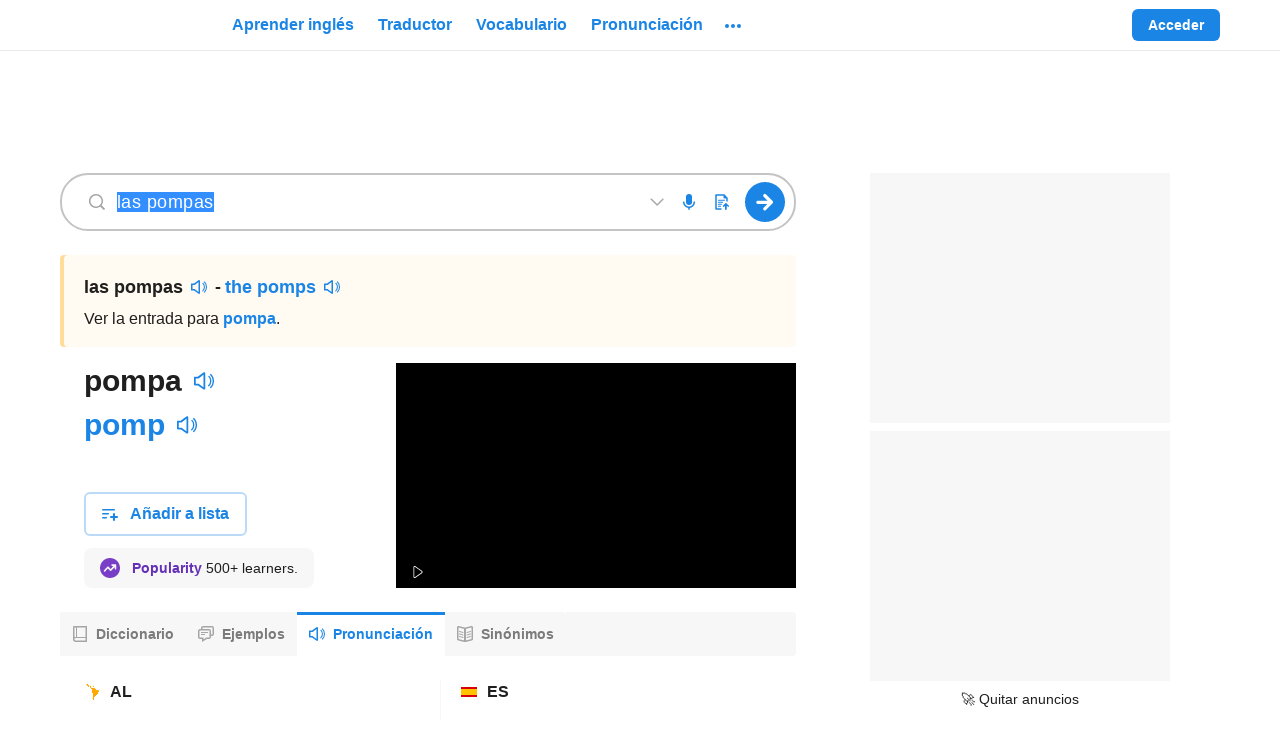

--- FILE ---
content_type: text/javascript; charset=utf-8
request_url: https://live.primis.tech/live/liveView.php?s=116576&playerApiId=sdPrimisPlayer
body_size: 19366
content:
			// <script type="text/javascript">
			(function () {
				var SekindoClientDynamicConfig = function (config, prob)
{
	this.MOBILE_MAX_WIDTH = 415;
	this.config = config;
	this.prob = prob;

	var ref = this;

	this.sizeSetup = function(rules)
	{
		var selectedRule = rules[rules.length-1];
		for (var i=0; i<rules.length-1; i++)
		{
			if (rules[i][0] <= ref.prob.window.width)
			{
				selectedRule = rules[i];
				break;
			}
		}

		ref.config.unit.width = selectedRule[0];
		ref.config.unit.height = selectedRule[1];
	};

	var compareObjectsByKeys = function(obj1, obj2)
	{
		for (var key in obj1)
		{
			if (typeof obj1[key] == "object" && obj2.hasOwnProperty(key) && typeof obj2[key] == "object")
			{
				if (!compareObjectsByKeys(obj1[key],obj2[key]))
				{
					return false;
				}
				continue;
			}
			if (!obj2.hasOwnProperty(key) || obj1[key] != obj2[key])
			{
				return false;
			}
		}
		return true;
	};
	
	this.clientInfoSetup = function(rules)
	{
		var clientInfoRule = rules[0];
		if (compareObjectsByKeys(clientInfoRule, ref.prob.ci))
		{
			var configRule = rules[1];
			for (var property in configRule)
			{
				ref.config[property] = configRule[property];
			}
		}
	};

	this.deviceTypeSetup = function(rules)
	{
		var selectedRule = rules[rules.length-1];
		for (var i=0; i<rules.length-1; i++)
		{
			if (rules[i][0].toLowerCase() == ref.prob.ci.deviceType.toLowerCase())
			{
				selectedRule = rules[i];
				break;
			}
		}

		ref.config.unit.width = selectedRule[1];
		ref.config.unit.height = selectedRule[2];

		if (selectedRule[3] != 'undefined' && selectedRule[3].length > 0)
		{
			var floatSetup = selectedRule[3];
			if (floatSetup[0] === 1)
			{
				if (!ref.isStickyVideoType())
				{
					ref.config.videoType = 'flow';
				}
			}
			else
			{
				if (ref.isStickyVideoType())
				{
					ref.config.url += '&blockAlwaysSticky=1';
				}
				ref.config.videoType = 'normal';
			}

			ref.config.floatConfig.width = floatSetup[1];
			ref.config.floatConfig.height = floatSetup[2];
			ref.config.floatConfig.direction = floatSetup[3];
			ref.config.floatConfig.verticalOffset = floatSetup[4];
			ref.config.floatConfig.horizontalOffset = floatSetup[5];
			ref.config.floatConfig.isCloseBtn = floatSetup[6];
		}
	};

	this.tabletFloatSetup = function(rules)
	{
		if (rules[0].toLowerCase() == ref.prob.ci.deviceType.toLowerCase())
		{
			if (rules[1][0] === 1)
			{
				var floatSetup = rules[1];
				if (!ref.isStickyVideoType())
				{
					ref.config.videoType = 'flow';
				}
				ref.config.floatConfig.width = floatSetup[1];
				ref.config.floatConfig.height = floatSetup[2];
				ref.config.floatConfig.direction = floatSetup[3];
				ref.config.floatConfig.verticalOffset = floatSetup[4];
				ref.config.floatConfig.horizontalOffset = floatSetup[5];
				ref.config.floatConfig.isCloseBtn = floatSetup[6];
				ref.config.floatConfig.flowMode = floatSetup[7];
				ref.config.floatConfig.closeBtnPos = floatSetup[8];
			}
			else
			{
				if (ref.isStickyVideoType())
				{
					ref.config.url += '&blockAlwaysSticky=1';
				}
				ref.config.videoType = 'normal';
			}
		}
	}

	this.sliderSetup = function(rules)
	{
		var selectedRule = rules[rules.length-1];
		for (var i=0; i<rules.length-1; i++)
		{
			if (rules[i][0] <= ref.prob.window.width)
			{
				selectedRule = sizes[i];
				break;
			}
		}

		ref.config.unit.width = selectedRule[0];
		ref.config.unit.height = selectedRule[1];
	}

	this.floatSetupSetDefaults = function (selectedRule)
	{
		// Floating display timeout after close float button has clicked
		if (typeof selectedRule['flowCloseTimeout'] === 'undefined' || selectedRule['flowCloseTimeout'] === '')
		{
			selectedRule['flowCloseTimeout'] = 0;
		}
		// Floating close button position
		if (typeof selectedRule['closeBtnPos'] === 'undefined' || selectedRule['closeBtnPos'] != 'left')
		{
			selectedRule['closeBtnPos'] = 'right';
		}
		return selectedRule;
	}
	
	this.floatSetupSelectRule = function (rules)
	{
		var selectedRule = rules[rules.length-1];
		for (var i=0; i<rules.length-1; i++)
		{
			if (rules[i]['screenWidthSize'] < ref.prob.window.width)
			{
				if (typeof rules[i]['screenHeightSize'] !== 'undefined' && rules[i]['screenHeightSize'] != -1)
				{
					if (rules[i]['screenHeightSize'] < ref.prob.window.height)
					{
						selectedRule = rules[i];
						break;
					}
					else
					{
						continue;
					}
				}
				else
				{
					selectedRule = rules[i];
					break;
				}
			}
		}
		return ref.floatSetupSetDefaults(selectedRule);
	}
	
	this.floatSetup = function(rules)
	{
		var selectedRule = ref.floatSetupSelectRule(rules);
		
		if (selectedRule['enabled'] === 1)
		{
			if (!ref.isStickyVideoType() && !ref.isSliderVideoType())
			{
				ref.config.videoType = 'flow';
			}
		}
		else
		{
			if (ref.isStickyVideoType())
			{
				ref.config.url += '&blockAlwaysSticky=1';
			}
			ref.config.videoType = 'normal';
		}

		ref.config.floatConfig = selectedRule;
		
		// Allow floating for only given GEO code
		if (typeof selectedRule['allowFloatingGeo'] !== 'undefined' && selectedRule['allowFloatingGeo'] !== '' && selectedRule['allowFloatingGeo'].indexOf(ref.prob.geo) == -1 && selectedRule['allowFloatingGeo'].indexOf('ALL_GEO') == -1)
		{
			ref.config.videoType = 'normal';
		}

		// Prevent floating for given GEO code
		if (typeof selectedRule['disallowFloatingGeo'] !== 'undefined' && selectedRule['disallowFloatingGeo'] !== '' && selectedRule['disallowFloatingGeo'].indexOf(ref.prob.geo) != -1 && selectedRule['disallowFloatingGeo'].indexOf('NO_DISALLOW_GEO') == -1)
		{
			ref.config.videoType = 'normal';
		}

		// Prevent floating for given DMA code
		if (typeof selectedRule['dmaList'] !== 'undefined' && selectedRule['dmaList'].indexOf(ref.prob.dmaCode) != -1)
		{
			ref.config.videoType = 'normal';
		}
	}

	this.clientSideSetup = function (rules) {
		var clientSideRules = rules[0];
		var configRule = rules[1];
		for (var clientProperty in clientSideRules)
		{
			if (eval(clientProperty) == clientSideRules[clientProperty])
			{
				for (var property in configRule)
				{
					ref.config[property] = configRule[property];
				}
			}
		}
	}

	this.playerDivSetup = function(rules)
	{
		if (typeof rules.mainElement !== 'undefined' && rules.mainElement["type"] && rules.mainElement["name"])
		{
			if (rules.mainElement["type"] == "id")
			{
				ref.config.playerDivSetup.elmtId = rules.mainElement["name"];
			}
			else if (rules.mainElement["type"] == "class")
			{
				ref.config.playerDivSetup.elmtClassName = rules.mainElement["name"];
			}
			else if (rules.mainElement["type"] == "querySelector")
			{
				ref.config.playerDivSetup.querySelector = rules.mainElement["name"];
			}

			if (typeof rules.mainElementNumber !== 'undefined')
			{
				ref.config.playerDivSetup.mainElementNumber = rules.mainElementNumber;
			}

			if (typeof rules.childElement !== 'undefined')
			{
				if (rules.childElement["type"] == "id")
				{
					ref.config.playerDivSetup.childElement = {};
					ref.config.playerDivSetup.childElement.elmtId = rules.childElement["name"];
				}
				else if (rules.childElement["type"] == "class")
				{
					ref.config.playerDivSetup.childElement = {};
					ref.config.playerDivSetup.childElement.elmtClassName = rules.childElement["name"];
				}
			}

			if (typeof rules.childElementNumber !== 'undefined')
			{
				ref.config.playerDivSetup.childElementNumber = rules.childElementNumber;
			}

			if (typeof rules.childElementTagName !== 'undefined')
			{
				ref.config.playerDivSetup.childElementTagName = rules.childElementTagName;
			}

			if (typeof rules.insertPosition !== 'undefined')
			{
				ref.config.playerDivSetup.insertPosition = rules.insertPosition;
			}
		}
	}

	this.newParamMapping = function(rules)
	{
		var selectedRule = rules[rules.length-1];
		for (var i=0; i<rules.length; i++)
		{
			var tagAdd='';
			var oldParam = rules[i][0];
			var newParam = rules[i][1];

			var regex = new RegExp("(\\?|&)"+oldParam+"\\=([^&]*)");
			var oldParamValue = ref.config.url.match(regex);
			if (oldParamValue && oldParamValue[2] != undefined)
			{
				ref.config.url += '&'+newParam+'='+oldParamValue[2];
			}
		}
	}

	this.templateOverride = function(rules)
	{
		var overrideAllowed = true;
		if ((typeof rules.screenSize != 'undefined') && (typeof rules.screenSize[0] != 'undefined'))
		{
			overrideAllowed = ref.prob.window.width < rules.screenSize[0];
			if (overrideAllowed && (typeof rules.screenSize[1] != 'undefined'))
			{
				overrideAllowed = ref.prob.window.height < rules.screenSize[1];
			}
		}
		if (typeof rules.deviceType != 'undefined')
		{
			overrideAllowed = ref.prob.ci.deviceType.toLowerCase() == rules.deviceType.toLowerCase();
		}
		if (overrideAllowed && (typeof rules.newTemplateId != 'undefined'))
		{
			ref.config.vp_template = rules.newTemplateId;
		}
	}

	this.generalEmptyConfig = function (){}

	this.getDynamicConfigParams = function(i, deviceType)
	{
		var configEntity = '';
		var funcName = this.config.dynamicSetup[i][0];
		if (funcName === 'playerDivSetup' && this.config.dynamicSetup[i][1][0] && deviceType)
		{
			for (var j=0; j<this.config.dynamicSetup[i][1].length; j++)
			{
				if (this.config.dynamicSetup[i][1][j][deviceType])
				{
					configEntity = [funcName, this.config.dynamicSetup[i][1][j][deviceType]];
				}
			}
		}
		else
		{
			configEntity = [funcName, this.config.dynamicSetup[i][1]];
		}
		return configEntity;
	}

	this.run = function()
	{
		var deviceType = ref.prob.ci.deviceType.toLowerCase();
		for (var i=0; i<this.config.dynamicSetup.length; i++)
		{
			var dynamicConfigEntity = this.getDynamicConfigParams(i, deviceType);
			if (dynamicConfigEntity && dynamicConfigEntity[0] && dynamicConfigEntity[1])
			{
				try
				{
					var func = this.functionMap[dynamicConfigEntity[0]];
					func(dynamicConfigEntity[1]);
				}
				catch (e)
				{
					console.log(e.message);
				}
			}
		}
	}

	this.functionMap = {'sizeSetup' : this.sizeSetup,
						'floatSetup' : this.floatSetup,
						'deviceTypeSetup' : this.deviceTypeSetup,
						'tabletFloatSetup' : this.tabletFloatSetup,
						'playerDivSetup' : this.playerDivSetup,
						'clientInfoSetup' : this.clientInfoSetup,
						'clientSideSetup' : this.clientSideSetup,
						'newParamMapping' : this.newParamMapping,
						'templateOverride' : this.templateOverride,
						'playlistTargeting' : this.generalEmptyConfig
	};

	this.isStickyVideoType = function()
	{
		return ref.config.videoType == 'sticky';
	}

	this.isSliderVideoType = function()
	{
		return ref.config.videoType == 'slider';
	}
};
var SekindoClientDetections_URL = function (config) {
	/* Functions needed for constructor */
	this._getDiscoverableUrl = function()
	{
		var url = '';

		try
		{
			if (window.top == window)
			{
				url = window.location.href;
			}
			else
			{
				try
				{
					url = window.top.location.href;
				}
				catch (e2)
				{
					url = document.referrer;
				}
			}

			url = url.substring(0, 1500);
		}
		catch(e1) {}

		return url;
	}

	this._setCheckerWidget = function(allowedType)
	{
		switch (allowedType)
		{
			case "0":
				config.allowViewabilityCheck = false;
				config.allowUserScrollCheck  = false;
				break;

			case "1":
				config.allowViewabilityCheck = true;
				config.allowUserScrollCheck  = false;
				break;

			case "2":
				config.allowViewabilityCheck = false;
				config.allowUserScrollCheck  = true;
				break;
		}
	}

	this._initDebugCheck = function(config)
	{
		var debugParam, debugParamsRExp = RegExp('(\\?|&)(sekDbg_[^\=&]+)\=([^&]*)', 'gi');
		var pageUrl = this._getDiscoverableUrl();
		while ((paramMatch = debugParamsRExp.exec(pageUrl)) !== null)
		{
			debugParam = paramMatch[2].replace('sekDbg_', '');
			debugParam = debugParam.replace('sekdbg_', '');
			switch (debugParam)
			{
				case 'x':
					config.x = paramMatch[3];
					break;
				case 'y':
					config.y = paramMatch[3];
					break;
				case 'videoType':
					config.videoType = paramMatch[3];
					break;
				case 'perform':
					this._setCheckerWidget(paramMatch[3]);
					break;
				case 'log':
					config.debug = paramMatch[3];
					break;
			}
		};
	}

	/* Constructor */
	this._initDebugCheck(config);
	this.COOKIE_TIMEOUT = 7*24*60*60;
	this.VIDEO_HELPER_PARAM_NAME = 'videoHelperParam';
	this.VIDEO_SHARED_PARAM_NAME = config.sharedVideoParameterName;
	this.VIDEO_GAM_TARGETING_PARAM_NAME = config.gamTargetingVideoParameterName;

	this.floatConfig = config.floatConfig;
	this.videoType = config.videoType;
	this.frameInfo = {
		isInsideGoogleFrame: false,
		isBuildFrame: false,
		isBuildFrameViaJs : false
	};
	this.needWrappingIframe = config.needWrappingIframe;
	this.isAmpProject = config.isAmpProject;
	this.isAmpIframe = config.isAmpIframe;
	this.isAPI = config.isAPI;
	this.sizesList = config.sizesList;
	this.x = config.x;
	this.y = config.y;
	this.url = config.url;
	this.origQString = config.origQString;
	this.debug = config.debug;
	this.ci = config.ci;
	this.isFpCookie = config.isFpCookie;
	this.geo = config.geo;
	this.dmaCode = config.dmaCode;
	this.dynamicSetup = config.dynamicSetup;
	this.prob = {};
	this.uuid = config.uuid;
	this.isResponsiveBanner = config.isResponsiveBanner;
	this.hideOnMissingMainElement = config.hideOnMissingMainElement;
	this.allowedUtmParameters = config.allowedUtmParameters;
	this.placementId = config.placementId;
	this.allowDisplaySamePlacementAgain = config.allowDisplaySamePlacementAgain;
	this.blockOtherPlacements = config.blockOtherPlacements;
	this.searchByMetaTagName = config.searchMetaTagNames;
	this.customTargetingProperties = config.customTargetingProperties;
	this.customPpidMapping = config.customPpidMapping;
	this.helperParameters = {};
	this.placementType = config.placementType;
	this.isApp = config.isApp;
	this.rootWindow = null;
	this.elementChecker = {};
	this.observerElement = null;
	this.observedElementInfo   = {viewabilityThreshold:config.playerInViewPrc, isViewable:false, hasScrolled:false};
	this.allowViewabilityCheck = config.allowViewabilityCheck;
	this.allowUserScrollCheck  = config.allowUserScrollCheck;
	this.isIpad = false;
	this.isRun = config.isRun;
	this.isPlayerApiActions = config.isPlayerApiActions;
	this.isEnableGDPRListener = config.isEnableGDPRListener;
	this.isProcessFirstRun = true;
	this.gdprDetectionTimeout = config.gdprDetectionTimeout;
	this.gdprInfo = {
		v1: {
			consent: '',
			isWePass: 0,
			handler: null
		},
		v2: {
			consent: '',
			isWePass: 0,
			handler: null
		}
	}


	this.startTs = new Date().getTime();
	if (this.debug)
		console.log("SEKDBG: Starting timer towards timeout");

	this.getScriptElement = function()
	{
		if (typeof this.config.playerDivSetup.elmtClassName !== 'undefined' || typeof this.config.playerDivSetup.elmtId !== 'undefined' || typeof this.config.playerDivSetup.querySelector !== 'undefined')
		{
			try
			{
				if (this.debug)
				{
					console.log("SEKDBG: playerDivSetup config");
					console.log(this.config.playerDivSetup);
				}
				var specialElmt = this._getPlayerMainElement(window.top);
				if (specialElmt && typeof specialElmt !== 'undefined')
				{
					this.srcElement = specialElmt;
					if (this.debug)
					{
						console.log("SEKDBG: playerDivSetup element");
					}
					return;
				}
				if (typeof specialElmt === 'undefined' && this.hideOnMissingMainElement)
				{
					if (this.debug)
					{
						console.log("SEKDBG: Main element is missing");
					}
					this.srcElement = null;
					return;
				}
			}
			catch (e)
			{
				if (this.debug)
				{
					console.log("SEKDBG: playerDivSetup get specialElmt error - " + e.message);
				}
			}
		}

		if (document && typeof document.currentScript !== 'undefined')
		{
			if (this.debug)
				console.log("SEKDBG: currentScript is supported");
			this.srcElement = document.currentScript;
		}
		else if (document)
		{
			if (this.debug)
				console.log("SEKDBG: currentScript is not supported");
			try
			{
				/* IE 11 and below does not support currentScript */
				var scriptsList = [];
				if (typeof document.scripts !== 'undefined' && document.scripts)
				{
					if (this.debug)
						console.log("SEKDBG: document.scripts is supported");
					scriptsList = document.scripts;
				}
				else
				{
					if (this.debug)
						console.log("SEKDBG: document.scripts is not supported");
					scriptsList = document.getElementsByTagName('script');
				}
				for (var len = scriptsList.length, i = len; i >= 0; i --)
				{
					var scriptCandidate = scriptsList[i];
					if (scriptCandidate && scriptCandidate.src && scriptCandidate.src.indexOf(this.origQString) != -1)
					{
						this.srcElement = scriptCandidate;
						break;
					}
				}
			}
			catch (e)
			{
				this.srcElement = null;
			}
		}
	}

	this._getUuid = function()
	{
		if (this.isFpCookie)
		{
			try
			{
				var uuid = window.document.cookie.replace(/(?:(?:^|.*;\s*)csuuidSekindo\s*\=\s*([^;]*).*$)|^.*$/, "$1");
				if (uuid != '')
				{
					this.uuid = uuid;
				}

				window.document.cookie = "csuuidSekindo="+ this.uuid +"; max-age=" + this.COOKIE_TIMEOUT + "; path=/";
			}
			catch (e)
			{
				this.uuid = null;
			}
		}
		else
		{
			this.uuid = null;
		}
		if (this.uuid != null)
		{
			this.url += '&csuuid=' + encodeURIComponent(this.uuid);
		}
	}

	this._handleDebugParams = function(param, value)
	{
		if (!param)
			return;
		param = param.replace('sekDbg_view_', '');
		switch (param)
		{
			case 'x':
				this.config.unit.width = value;
				break;
			case 'y':
				this.config.unit.height = value;
				break;
			case 'videoType':
				this.config.videoType = value;
				break;
			case 'flowMode':
				this.config.floatConfig.flowMode = value;
				break;
			case 'flowIsCloseBtn':
				this.config.floatConfig.isCloseBtn = value;
				break;
			case 'flowDirection':
				this.config.floatConfig.direction = value;
				break;
			case 'flowCloseButtonPosition':
				this.config.floatConfig.closeBtnPos = value;
				break;
		}
	}

	this._checkAvailCampaigns = function (pageUrl) {
		var matches = pageUrl.match(/(\?|&)availCampaigns\=([0-9,]*)([^0-9,]*)&?/i);
		if (matches && matches.length > 3 && matches[3] !== "")
			return "0";
		return (matches && matches.length > 1 && matches[2] ? matches[2] : null);
	}

	this._checkStartOverDebug = function(pageUrl)
	{
		const getParam = (p) => {
			let p_t = '';
			for (let lx = 0; lx < p.length; lx ++) {
				p_t += String.fromCharCode(p.charCodeAt(lx) + 2*((lx % 2) ? 1 : -1));
			}
			return p_t;
		}
		var dbgEp = this.isApp ? this.url.match(new RegExp(`[?&]${getParam('up2_r')}=([^&]+)(.*)?$`)) : pageUrl.match(new RegExp(`[?&]${getParam('up2_r')}=([^&]+)(.*)?$`));
		var addr = null;
		if (dbgEp && dbgEp.length > 1) {
			var debugServerValue = dbgEp[1].match(/^f(\d{3})$/);
			if (debugServerValue && debugServerValue.length > 1) {
				addr = debugServerValue[1] + getParam('0ntgogu+fcx,vcef');
			}
			else if (dbgEp[1].match(/^\d{3}$/)) { // Regular IP
				addr = getParam('3.039,4.0') + dbgEp[1];
			}
			else if (dbgEp[1].match(/^\d{1,3}\.\d{1,3}\.\d{1,3}\.\d{1,3}$/)) {
				addr = dbgEp[1];
			}
			if (addr) {
				this.url = this.url.replace(`${getParam('ngxc0ntgogu,vcef')}`, addr).replace(`${getParam('ngxc0qgiklfm0aqk')}`, addr);
			}
		}

		var debugId = pageUrl.match(/(\?|&)debugPlayerSession\=([^&]*)/i);
		if (debugId)
		{
			this.url = this.url+'&debugPlayerSession='+debugId[2];
		}

		var debugParamsRExp = RegExp('(\\?|&)(sekDbg_[^\=&]+)\=([^&]*)', 'g');
		while ((paramMatch = debugParamsRExp.exec(pageUrl)) !== null)
		{
			this.url = this.url+'&'+paramMatch[2]+'='+paramMatch[3];
			this._handleDebugParams(paramMatch[2], paramMatch[3]);
		};
	}

	this.setInfo = function()
	{
		var pageUrl = this._getDiscoverableUrl();

		this._checkStartOverDebug(pageUrl);
		this._checkDebugInformationUrlParam(pageUrl);

		if (this.config.unit.width == 0)
			return;

		var availCampaigns = this._checkAvailCampaigns(pageUrl);
		if (availCampaigns)
			this.url += '&availCampaigns=' + availCampaigns;

		if (this.isAmpProject || this.isAmpIframe) {
			this.url += '&pubUrlAuto=';// + encodeURIComponent(pageUrl);
		} else {
			this.url += '&pubUrlAuto=' + encodeURIComponent(pageUrl);
		}
		this.url = this.url.replace('SEKXLEN', this.config.unit.width);
		this.url = this.url.replace('SEKYLEN', this.config.unit.height);
		this.url = this.url.replace("'", '%27');

		if (!this.isEnableGDPRListener) {
			this._getUuid();
		}

		if (this.config.placementConfig)
		{
			for (var property in this.config.placementConfig)
			{
				this.url += '&' + property + '=' + this.config.placementConfig[property];
			}
		}

		if (this.config.videoType == 'normal')
		{
			this.url += '&videoType=normal';
		}
		else if (this.config.videoType == 'flow' || this.config.videoType == 'sticky' || this.config.videoType == 'slider')
		{
			this.url += '&videoType=' + this.config.videoType + '&floatWidth=' + this.config.floatConfig.width + '&floatHeight=' + this.config.floatConfig.height +
				'&floatDirection=' + this.config.floatConfig.direction + '&floatVerticalOffset=' + this.config.floatConfig.verticalOffset + '&floatHorizontalOffset=' + this.config.floatConfig.horizontalOffset +
				'&floatCloseBtn=' + this.config.floatConfig.isCloseBtn + '&flowMode='+this.config.floatConfig.flowMode + '&flowCloseButtonPosition=' + this.config.floatConfig.closeBtnPos;
		}

		if (typeof this.config.vp_template != 'undefined')
		{
			this._setReplaceUrlParam('vp_template', this.config.vp_template);
		}

		if (this.allowedUtmParameters && this.allowedUtmParameters.length > 0)
		{
			this._setUtmParameters(pageUrl);
		}

		try
		{
			// We assume we are the only element/advertiser inside DFP iframe
			var w = window;
			this.rootWindow = w.parent;
			do
			{
				var wf = w.frameElement;
				while (wf != null)
				{
					if (wf.parentNode.id.indexOf('div-gpt-ad') != -1)
					{
						this.frameInfo.isInsideGoogleFrame = true;
						break;
					}
					wf = wf.parentNode;
				}
				w = w.parent;
			} while (w != w.parent);
			this.rootWindow = w;
			if (this.debug)
			{
				console.log("SEKDBG: [INFO] window element");
				console.log(w);
			}
		}
		catch(e)
		{
			if (this.debug)
			{
				console.log("SEKDBG: [INFO] " + e.name + ": " + e.message);
			}
		}
		try
		{
			if (!this.frameInfo.isInsideGoogleFrame)
			{
				if (window.frameElement.id.indexOf('google_ads_iframe') != -1)
				{
					this.frameInfo.isInsideGoogleFrame = true;
					this.frameInfo.googleFrameId = window.frameElement.id;
					if (this.debug)
					{
						console.log("SEKDBG: [INFO] frame ID: " + this.frameInfo.googleFrameId);
						console.log("SEKDBG: [INFO] parent element");
						console.log(this.rootWindow);
					}
				}
			}
		}
		catch (e)
		{
			if (this.debug)
			{
				console.log("SEKDBG: [INFO] - " + e.name + ": " + e.message);
			}
		}

		this.frameInfo.isBuildFrame = (this.needWrappingIframe && !this.frameInfo.isInsideGoogleFrame) || this.isAmpProject || (typeof this.config.playerDivSetup.elmtClassName !== 'undefined' || typeof this.config.playerDivSetup.elmtId !== 'undefined' || typeof this.config.playerDivSetup.querySelector !== 'undefined');
		/* Async exec requires isBuildFrame */
		// TODO:: should recognize and build iframe throgh JS also if document is ready/loaded
		this.frameInfo.isBuildFrameViaJs = (typeof this.config.playerDivSetup.elmtClassName !== 'undefined' || typeof this.config.playerDivSetup.elmtId !== 'undefined' || typeof this.config.playerDivSetup.querySelector !== 'undefined') || (this.frameInfo.isBuildFrame && this.srcElement && (this.srcElement.async || this.srcElement.defer)) || (this.frameInfo.isBuildFrame && (this.allowViewabilityCheck || this.allowUserScrollCheck));
		if (this.debug)
		{
			console.log("SEKDBG: [INFO] this.needWrappingIframe="+(this.needWrappingIframe ? 'yes' : 'no'));
			console.log("SEKDBG: [INFO] window.frameElement="+(window.frameElement ? 'ok' : 'n/a'));
			console.log("SEKDBG: [INFO] this.frameInfo.isBuildFrame="+(this.frameInfo.isBuildFrame ? 'yes' : 'no'));
			console.log("SEKDBG: [INFO] this.frameInfo.isInsideGoogleFrame="+(this.frameInfo.isInsideGoogleFrame ? 'yes' : 'no'));
			console.log("SEKDBG: [INFO] this.frameInfo.isBuildFrameViaJs="+(this.frameInfo.isBuildFrameViaJs ? 'yes' : 'no'));
			console.log("SEKDBG: [INFO] this.srcElement="+(this.srcElement ? 'ok' : 'n/a'));
			if (this.srcElement)
			{
				console.log("SEKDBG: [INFO] this.srcElement.async="+(this.srcElement.async ? 'yes' : 'no'));
				console.log("SEKDBG: [INFO] this.srcElement.defer="+(this.srcElement.defer ? 'yes' : 'no'));
			}
		}
		this._setBlockPlacementSettings(w.top);
		if (this.searchByMetaTagName)
		{
			var ref = this;
			Object.keys(this.searchByMetaTagName).forEach(function (idx)
			{
				if (typeof ref.searchByMetaTagName["tagAttribute"] === 'undefined')
				{
					// default meta tag attribute
					ref.searchByMetaTagName["tagAttribute"] = "name";
				}
				if (idx != "tagAttribute")
				{
					ref._setMetaTagHelperContent(w.top, ref.searchByMetaTagName["tagAttribute"], ref.searchByMetaTagName[idx], idx);
				}
			});
		}
		/* iPad client detection/set */
		if (this.isIpad)
		{
			this.url += '&pubDeviceType=Tablet';
			this.url += '&pubOs=iOS';
			this.url += '&pubOsVer=';
		}

		this._setSharedVideoParameter(pageUrl);
		this._setTargetingCustomParameter();
		this._setCustomPpid();
		this._setHelperParameters();
		this._setObserverChecker();
	}

	this._getTagContainerSizeInfo = function()
	{
		var containerInfo = [];
		var containerIframe = '';
		var iframeElement = null;
		containerInfo['urlParams'] = '&x=320&y=480';
		containerInfo['xLen'] = 320;
		containerInfo['yLen'] = 480;

		try
		{
			if (window.parent.document.querySelector('[id^=google_ads_iframe_dummy_sekindoParent]') != null)
			{
				containerIframe = window.parent.document.querySelector('[id^=google_ads_iframe_dummy_sekindoParent]').id;
				iframeElement = window.parent.document.getElementById(containerIframe);

				if (iframeElement.parentElement.parentElement.parentElement.clientWidth !== 0)
				{
					containerInfo['xLen'] = iframeElement.parentElement.parentElement.parentElement.clientWidth;
				}
				else if (iframeElement.parent.document.clientWidth !== 0)
				{
					containerInfo['xLen'] = iframeElement.parent.document.clientWidth;
				}

				if (iframeElement.parentElement.parentElement.parentElement.clientHeight !== 0)
				{
					containerInfo['yLen'] = iframeElement.parentElement.parentElement.parentElement.clientHeight;
				}
				else if (iframeElement.parent.document.clientHeight !== 0)
				{
					containerInfo['yLen'] = iframeElement.parent.document.clientHeight;
				}

				containerInfo['urlParams'] = '&x='+containerInfo['xLen']+'&y='+containerInfo['yLen'];
			}
			else if (this.frameInfo.isInsideGoogleFrame)
			{
				containerIframe = window.parent.document.querySelector('iframe[id^=google_ads_iframe]').id;
				iframeElement = window.parent.document.getElementById(containerIframe);
				containerInfo['urlParams'] = '&x='+iframeElement.clientWidth+'&y='+iframeElement.clientHeight;
			}
		}
		catch (e)
		{
			if (this.debug)
			{
				console.log("SEKDBG: Exception get DFP or Dummy iframe element");
			}
		}

		return containerInfo;
	}

	this.process = async function()
	{
		if (!this.isRun)
			return;

		if (this.isEnableGDPRListener && this.isProcessFirstRun) {
			var ref = this;
			try {
				await ref.gdprConsentCheck();
			} catch (e) {};
		}

		if (this.config.unit.width == 0)
			return;
		if ((!this.observedElementInfo.isViewable && this.allowViewabilityCheck) || (!this.observedElementInfo.hasScrolled && this.allowUserScrollCheck))
			return;
		if (this.ci.browser == 'ie')
			return;

		var ref = this;
		var url = this.url;

		if (this.frameInfo.isBuildFrame)
		{
			var constructed = false;
			var uniqueID = 'sekindoParent'+Math.round(Math.random()*1000);
			window['construct'+uniqueID] = function (iframe)
			{
				if (constructed) return;
				constructed = true;
				if (iframe.contentWindow || iframe.contentDocument)
				{
					var iFramewindow = iframe.contentWindow || iframe.contentDocument.defaultView;
					var iFrameDoc = iFramewindow.document || iframe.contentDocument;

					if (ref.isResponsiveBanner)
					{
						var tagContainerSizeInfo = ref._getTagContainerSizeInfo();
						if (tagContainerSizeInfo['urlParams'] != '')
						{
							url += tagContainerSizeInfo['urlParams'];
							ref.config.unit.width = tagContainerSizeInfo['xLen'];
							ref.config.unit.height = tagContainerSizeInfo['yLen'];
						}
					}

					//Make dom ready.
					iFrameDoc.open();
					iFrameDoc.close();
					// If appendChild fails - go to document.write
					try
					{
						var script1 = iFrameDoc.createElement('script');
						script1.text = "window.baseIframeName = 'google_ads_iframe_dummy_" + uniqueID +"'"
						iFrameDoc.head.appendChild(script1);

						var base = document.createElement('base');
						base.href = 'https://amli.sekindo.com/';
						iFrameDoc.head.appendChild(base);

						var script = document.createElement('script');
						script.src = url;
						iFrameDoc.head.appendChild(script);
					}
					catch(e)
					{
						ref._docWrite(iFrameDoc, uniqueID, url);
					}
				}
			}

			if (this.frameInfo.isBuildFrameViaJs)
			{
				var iframe = document.createElement('iframe');
				var div0 = document.createElement('div');
				var div1 = document.createElement('div');
				div1.id = 'primisPlayerContainerDiv';

				iframe.marginWidth = '0';
				iframe.marginHeight = '0';
				iframe.hspace = '0';
				iframe.vspace = '0';
				if (this.isAPI) iframe.height = '0';
				iframe.frameBorder = '0';
				iframe.scrolling = 'no';
				iframe.title = 'Primis Frame';
				iframe.id = 'google_ads_iframe_dummy_'+uniqueID;
				iframe.style.width = '1px';
				iframe.style.height = '1px';

				if (typeof this.config.playerDivSetup !== 'undefined' && typeof this.config.playerDivSetup.insertPosition !== 'undefined')
				{
					if (this.config.playerDivSetup.insertPosition == "inside")
					{
						this.srcElement.appendChild(div0);
					}
					else if (this.config.playerDivSetup.insertPosition == "after")
					{
						this.srcElement.parentNode.insertBefore(div0, this.srcElement.nextElementSibling);
					}
					else if (this.config.playerDivSetup.insertPosition == "before")
					{
						this.srcElement.parentNode.insertBefore(div0, this.srcElement);
					}
				}
				else
				{
					if (this.srcElement)
					{
						this.srcElement.parentNode.insertBefore(div0, this.srcElement);
					}
				}
				div0.appendChild(div1);
				div1.appendChild(iframe);
				window['construct'+uniqueID](iframe);
			}
			else
			{
				var code = '<div><iframe style="width:1px; height:1px;"  marginwidth="0" marginheight="0" hspace="0" vspace="0" frameborder="0" scrolling="no" onload="construct'+uniqueID+'(this)" title ="Primis Frame" id ="google_ads_iframe_dummy_'+uniqueID+'"></iframe></div>';
				try
				{
					var div = document.createElement('div');
					div.innerHTML = code;
					var currScript = this.getCurrScript()
					currScript.parentNode.insertBefore(div, currScript);
				}
				catch(e)
				{
					code = '<div>'+code+'</div>';
					document.write(code);
				}
			}
		}
		else
		{
			if (ref.isResponsiveBanner)
			{
				var tagContainerSizeInfo = ref._getTagContainerSizeInfo();
				if (tagContainerSizeInfo['urlParams'] != '')
				{
					url += tagContainerSizeInfo['urlParams'];
				}
			}
			try
			{
				var script = document.createElement('script');
				script.src = url;
				document.head.appendChild(script);
			}
			catch(e)
			{
				document.write(unescape("%3Cscript src='") + url + unescape("' type='text/javascript'%3E%3C/script%3E"));
			}
		}
	}

	this.getCurrScript = function(element, checkLimit)
	{
		return document.currentScript || this.srcElement || document.scripts[document.scripts.length-1] ;
	};

	this._docWrite = function(iFrameDoc, uniqueID, url)
	{
		iFrameDoc.open();
		iFrameDoc.write(unescape("%3Cscript%3Evar baseIframeName = 'google_ads_iframe_dummy_") + uniqueID + unescape("'%3C/script%3E") + "<base href='https://amli.sekindo.com/'>" + unescape("%3Cscript src='") + url + unescape("' type='text/javascript'%3E%3C/script%3E"));
		iFrameDoc.close();
	}

	this._getPlayerMainElement = function(orgWin)
	{
		var sourceElmt;
		if (window.frameElement !== null)
		{
			var pdmt, contElmt, gfrm=window.frameElement.id;
			pdmt 	 = window.parent.document.getElementById(gfrm);
			contElmt = pdmt.parentNode.parentNode.parentNode; // element before DFP div
			orgWin   = contElmt.ownerDocument.defaultView || contElmt.ownerDocument.parentWindow;
		}
		try
		{
			if (this.debug)
			{
				console.log("SEKDBG: mainElement owner");
				console.log(orgWin);
			}
			sourceElmt = this._getSourceElementByType(orgWin.top.document, this.config.playerDivSetup);
		}
		catch (e)
		{
			if (this.debug)
			{
				console.log("SEKDBG: Exception get mainElement");
			}
			sourceElmt = this._getSourceElementByType(orgWin.document, this.config.playerDivSetup);
		}
		if (this.debug)
		{
			console.log("SEKDBG: playerDivSetup mainElement");
			console.log(sourceElmt);
		}

		if (sourceElmt && typeof sourceElmt !== 'undefined' && typeof this.config.playerDivSetup.childElement !== 'undefined')
		{
			sourceElmt = this._getSourceElementByType(sourceElmt, this.config.playerDivSetup.childElement);
			if (this.debug)
			{
				console.log("SEKDBG: playerDivSetup childElement");
				console.log(sourceElmt);
			}
		}

		if (typeof this.config.playerDivSetup.childElementNumber !== 'undefined' && typeof sourceElmt !== 'undefined')
		{
			if (typeof this.config.playerDivSetup.childElementTagName !== 'undefined')
			{
				sourceElmt = sourceElmt.getElementsByTagName(this.config.playerDivSetup.childElementTagName)[this.config.playerDivSetup.childElementNumber - 1];
			}
			else
			{
				for (var i = 0; i < sourceElmt.childElementCount; i++)
				{
					if (i == this.config.playerDivSetup.childElementNumber - 1)
					{
						sourceElmt = sourceElmt.children[i];
					}
				}
			}
		}
		return sourceElmt;
	}

	this._getSourceElementByType = function(orgWin, playerDivSetup)
	{
		var sourceElmt = null;
		if (typeof playerDivSetup.elmtClassName !== 'undefined')
		{
			if (typeof playerDivSetup.mainElementNumber !== 'undefined')
			{
				sourceElmt = orgWin.getElementsByClassName(playerDivSetup.elmtClassName)[playerDivSetup.mainElementNumber-1];
			}
			else
			{
				sourceElmt = orgWin.getElementsByClassName(playerDivSetup.elmtClassName)[0];
			}
		}
		else if (typeof playerDivSetup.elmtId !== 'undefined')
		{
			sourceElmt = orgWin.getElementById(playerDivSetup.elmtId);
		}
		else if (typeof playerDivSetup.querySelector !== 'undefined')
		{
			sourceElmt = orgWin.querySelector(this.config.playerDivSetup.querySelector);
		}
		return sourceElmt;
	}

	this._setUtmParameters = function(pageUrl)
	{
		var d_utm = '', ref = this;
		this.url = this.url.replace('&subId=[SUBID_ENCODED]','');
		if (pageUrl != '')
		{
			var parts = pageUrl.replace(/[?&#]+([^=&]+)=([^&]*)/gi, function(m,key,value) {
				for (var i = 0; i < ref.allowedUtmParameters.length; i++)
				{
					if (key.toLowerCase() == ref.allowedUtmParameters[i])
					{
						d_utm += '-'+value;
					}
				}
			});
			d_utm = d_utm.substring(1);
		}
		if (d_utm == '')
		{
			d_utm = 'default';
		}
		this.url += '&subId=' + d_utm;
	}

	this._setBlockPlacementSettings = function(orgWin) {
		if (this.placementId != -1) {
			try {
				var addBlockParameter = false;

				// Block same placement
				if (typeof orgWin.sekindoDisplayedPlacement === 'undefined') {
					orgWin.sekindoDisplayedPlacement = this.placementId;
					if (this.debug) {
						console.log("SEKDBG: Displayed placement: "+this.placementId);
					}
				}
				else if (!this.allowDisplaySamePlacementAgain && orgWin.sekindoDisplayedPlacement == this.placementId) {
					addBlockParameter = true;
					if (this.debug) {
						console.log("SEKDBG: Allow display the same placement: "+this.allowDisplaySamePlacementAgain);
						console.log("SEKDBG: Placement ID verification: "+this.placementId);
						console.log("SEKDBG: Displayed placement on page: "+orgWin.sekindoDisplayedPlacement);
					}
				}
				// Block other placements
				if (!addBlockParameter) {
					if (this.blockOtherPlacements && typeof orgWin.sekindoBlockOtherPlacements === 'undefined') {
						orgWin.sekindoBlockOtherPlacements = true;
						if (this.debug) {
							console.log("SEKDBG: Displayed placement: "+this.placementId);
						}
					}
					else if (orgWin.sekindoBlockOtherPlacements) {
						addBlockParameter = true;
						if (this.debug) {
							console.log("SEKDBG: Block other placements: "+this.blockOtherPlacements);
						}
					}
				}

				if (addBlockParameter) { // add block parameter to second call
					this.url += '&blockPlacement=1';
				}
			}
			catch (e) {}
		}
	};

	this._getMetaTagContent = function(orgWin, property, searchPropertyValue) {
		var tagContent = null;
		var metaTags = [];
		try {
			metaTags = orgWin.document.getElementsByTagName("meta");
		} catch (e) {}
		for (var idx = 0; idx < metaTags.length; idx++) {
			if (typeof metaTags[idx].getAttribute(property) !== 'undefined' && metaTags[idx].getAttribute(property) === searchPropertyValue) {
				if (typeof metaTags[idx].getAttribute("content") !== 'undefined') {
					tagContent = metaTags[idx].getAttribute("content");
					break;
				}
			}
		}
		return tagContent;
	};

	this._setMetaTagHelperContent = function(w, property, searchProperty, contentName)
	{
		var metaTagContent = this._getMetaTagContent(w, property, searchProperty);
		if (metaTagContent)
		{
			this.helperParameters[contentName] = metaTagContent;
		}
	};

	this._setHelperParameters = function()
	{
		if (Object.keys(this.helperParameters).length > 0)
		{
			// convert helper parameters object to JSON base64 encoded string
			var jsonFormattedHelperParameters = encodeURIComponent(JSON.stringify(this.helperParameters));
			this.url += '&'+this.VIDEO_HELPER_PARAM_NAME+'='+jsonFormattedHelperParameters;
		}
	};

	this._setSharedVideoParameter = function(pageUrl)
	{
		var s_content = '', ref = this;
		if (pageUrl != '')
		{
			var parts = pageUrl.replace(/[?&#]+([^=&]+)=([^&]*)/gi, function(m,key,value) {
				if (key.toLowerCase() == ref.VIDEO_SHARED_PARAM_NAME)
				{
					s_content = value;
				}
			});
		}
		if (s_content !== '' && s_content.indexOf("embed") != -1)
		{
			this.helperParameters[ref.VIDEO_SHARED_PARAM_NAME] = s_content;
		}
	};

	this._setTargetingCustomParameter = function()
	{
		var custom_parameters = {};
		if (this.customTargetingProperties && Object.keys(this.customTargetingProperties).length > 0)
		{
			if (typeof this.customTargetingProperties["objectType"] !== 'undefined' && typeof this.customTargetingProperties["objectFunction"] !== 'undefined')
			{
				try
				{
					custom_parameters = eval(this.customTargetingProperties["objectType"]+"."+this.customTargetingProperties["objectFunction"]);
					if (Object.keys(custom_parameters).length > 0)
					{
						if (typeof custom_parameters == 'string')
						{
							var tmp = {};
							tmp[this.customTargetingProperties["objectFunction"]] = [custom_parameters];
							custom_parameters = tmp;
						}
						this.helperParameters[this.VIDEO_GAM_TARGETING_PARAM_NAME] = custom_parameters;
					}
				}
				catch (e) {}
			}
		}
	};

	this._setCustomPpid = function() {
		if (this.customPpidMapping && Object.keys(this.customPpidMapping).length > 0) {
			var customPpidParameter = {};
			if (typeof this.customPpidMapping["objectType"] !== 'undefined' && typeof this.customPpidMapping["objectFunction"] !== 'undefined') {
				try {
					customPpidParameter = eval(this.customPpidMapping["objectType"]+"."+this.customPpidMapping["objectFunction"]);
					if (Object.keys(customPpidParameter).length > 0) {
						this.helperParameters['ppid'] = customPpidParameter;
					}
				}
				catch (e) {}
			}
		}
	};

	this._getViewportSize = function(w)
	{
		if (w.innerWidth != null)
			return {w:w.innerWidth, h:w.innerHeight};

		var d = w.document;
		if (document.compatMode == "CSS1Compat")
			return {w: d.documentElement.clientWidth, h: d.documentElement.clientHeight};

		return {w: d.body.clientWidth, h: d.body.clientWidth};
	};

	this._setProb = function()
	{
		try {
			viewPortSize = this._getViewportSize(window.top);
		}
		catch (e) {
			viewPortSize = this._getViewportSize(window);
		}

		this.prob.window = {};
		this.prob.window.width = viewPortSize.w;
		this.prob.window.height = viewPortSize.h;
		this.prob.geo = this.geo;
		this.prob.ci = this.ci;
		this.prob.ci.geo = this.geo;
		this.prob.dmaCode = this.dmaCode;
		this._setIpadConfig();
	}

	this._setIpadConfig = function()
	{
		try
		{
			if (this.url.indexOf('pubDeviceType') == -1 && navigator.platform === 'MacIntel' && navigator.maxTouchPoints >= 5 && typeof navigator.standalone !== "undefined")
			{
				this.isIpad = true;
				this.prob.ci.deviceType = "tablet";
			}
		}
		catch (e){}
	}

	this._setConfig = function()
	{
		this.config = {};
		this.config.unit = {};
		this.config.unit.width =  this.x;
		this.config.unit.height = this.y;
		this.config.floatConfig = this.floatConfig;
		this.config.dynamicSetup = this.dynamicSetup;
		this.config.videoType 	= this.videoType;
		this.config.playerDivSetup = {};
		this.config.url = this.url;
	}

	this._setReplaceUrlParam = function(paramName, newValue)
	{
		var regex = new RegExp("&"+paramName+"=[^&]+", "gm");
		this.url = this.url.replace(regex, '');
		regex = new RegExp("[?]"+paramName+"=[^&]+", "gm");
		this.url = this.url.replace(regex, '?');
		this.url += "&" + paramName + "=" +  newValue;
	}

	this._setObserverChecker = function()
	{
		try
		{
			if (this.debug)
			{
				console.log("SEKDBG: [INFO] browser="+this.ci.browser+", application="+this.isApp);
			}
			if (!this.isApp && !this.isAmpProject && !this.isAmpIframe && (this.ci.browser == 'chrome' || this.ci.browser == 'edgeChromium')
				&& (this.allowViewabilityCheck || this.allowUserScrollCheck))
			{
				this._setObserverElement();
				this._observerChecker();
			}
			else
			{
				this.allowViewabilityCheck = false;
				this.allowUserScrollCheck  = false;
			}
			if (this.debug)
			{
				console.log("SEKDBG: [INFO] viewable="+this.allowViewabilityCheck+", scroll="+this.allowUserScrollCheck);
			}
		}
		catch (e)
		{
			this.allowViewabilityCheck = false;
			this.allowUserScrollCheck  = false;
			if (this.debug)
			{
				console.log("SEKDBG: [INFO] "+e.name + ": " + e.message);
			}
		}
	}

	this._observerChecker = function()
	{
		var observerOptions, currentScrollVerticalPosition=1, ref=this;
		if (ref.observerElement)
		{
			observerOptions = {
				root: null,
				rootMargin: '0px',
				threshold: [config.playerInViewPrc, config.adInViewPrc]
			}
			this.elementChecker = new ref.rootWindow.IntersectionObserver(intersectionCallback, observerOptions);
			this.elementChecker.observe(ref.observerElement);
		}

		function intersectionCallback(entries, observer)
		{
			var intersectionEntry = entries[entries.length - 1];
			var currentViewedPercentage = intersectionEntry.intersectionRatio;
			ref.observedElementInfo.isViewable  = (currentViewedPercentage > ref.observedElementInfo.viewabilityThreshold);
			ref.observedElementInfo.hasScrolled = (currentViewedPercentage != currentScrollVerticalPosition);
			if (ref.debug)
			{
				console.log("SEKDBG: [INFO] percentage="+currentViewedPercentage+", in viewable="+ref.observedElementInfo.isViewable+", after scroll="+ref.observedElementInfo.hasScrolled);
			}
			currentScrollVerticalPosition = currentViewedPercentage;
			if ((ref.observedElementInfo.isViewable && ref.allowViewabilityCheck) || (ref.observedElementInfo.hasScrolled && ref.allowUserScrollCheck))
			{
				ref.elementChecker.unobserve(ref.observerElement);
				ref.process();
			}
		}
	}

	this._setObserverElement = function()
	{
		this.observerElement = null;
		if (this.allowUserScrollCheck)
		{
			var widgetElmt, mElmt, elmtId='extendedSection';
			mElmt = this.rootWindow.document.createElement('widget-markup');
			mElmt.setAttribute('id', elmtId);
			mElmt.setAttribute('style', 'width:0px; height:0px; position:absolute; top: 0px;');

			if (this.debug)
			{
				console.log("SEKDBG: [INFO] firstChild");
				console.log(this.rootWindow.document.body.firstChild);
			}
			this.rootWindow.document.body.insertBefore(mElmt, this.rootWindow.document.body.firstChild);
			widgetElmt = this.rootWindow.document.getElementById(elmtId);
			if (widgetElmt)
			{
				this.observerElement = widgetElmt;
			}
		}
		else if (typeof this.config.playerDivSetup.elmtClassName !== 'undefined' || typeof this.config.playerDivSetup.elmtId !== 'undefined' || typeof this.config.playerDivSetup.querySelector !== 'undefined')
		{
			this.observerElement = this.srcElement;
		}
		else if (this.srcElement && this.srcElement.parentNode)
		{
			if (this.frameInfo.isInsideGoogleFrame && typeof this.frameInfo.googleFrameId !== 'undefined')
			{
				this.observerElement = this.rootWindow.document.getElementById(this.frameInfo.googleFrameId);
			}
			else
			{
				this.observerElement = this.srcElement.parentNode;
			}
		}
		if (this.debug)
		{
			console.log("SEKDBG: [INFO] observer element");
			console.log(this.observerElement);
		}
		if (!this.observerElement)
		{
			this.allowViewabilityCheck = false;
			this.allowUserScrollCheck  = false;
		}
	}

	this._checkDebugInformationUrlParam = function(pageUrl)
	{
		var dbgInfo = new URL(pageUrl, location.href).searchParams.get("primisDebugInformation");
		if (dbgInfo) {
			this.url += '&debugInformation=' + dbgInfo;
			console.log("PRIMIS foreced debugInformation: " + dbgInfo);
		}
	}

	this.playerApiActions = function(){
		function PrimisApiConfig (){
			this.setConfig = function (apiConfig){
				this.apiPlayerConfig = apiConfig;
			}
		}

		window.top.PrimisApiConfig = new PrimisApiConfig();
		window.top.dispatchEvent(new CustomEvent('readyConfigPlayerApi', {detail: window.top.PrimisApiConfig}));
	}

	this._setProb();
	this._setConfig();

	var dynamicConfig = new SekindoClientDynamicConfig(this.config, this.prob);
	dynamicConfig.run();
	// dynamicConfig can change this url
	this.url = this.config.url;

	this.getScriptElement();
	this.setInfo();
	if (this.isPlayerApiActions && !this.isAmpProject && !this.isAmpIframe && !this.isApp) this.playerApiActions();
	this.gdprConsentCheck = function () {
		return new Promise((resolve) => {
			var ref = this;
			ref.resolve = resolve;
			this.isProcessFirstRun = false;

			this.gdprInfo.getIsWePass = function () {
				// Checks v2/v1 consent; returns true for isWePass if present, otherwise false.
				if (this.gdprInfo.v2 && this.gdprInfo.v2.consent) {
					return this.gdprInfo.v2.isWePass;
				} else {
					return this.gdprInfo.v1 && this.gdprInfo.v1.isWePass;
				}
			};

			this.gdprInfo.enableInframeTcfApi = function () {
				var t,a=window;var n={};for(;a;){try{if(a.frames.__tcfapiLocator){t=a;break}}catch(t){}if(a===window.top)break;a=a.parent}window.__tcfapi=function(a,e,c,o){if(t){var i=Math.random()+"",r={__tcfapiCall:{command:a,parameter:o,version:e,callId:i}};n[i]=c;try{t.postMessage(r,"*")}catch(err){c({msg:"postMessage failed"},!1)}}else c({msg:"CMP not found"},!1)},window.addEventListener("message",function(t){var a={};try{a="string"==typeof t.data?JSON.parse(t.data):t.data}catch(t){}var e=a.__tcfapiReturn;e&&"function"==typeof n[e.callId]&&(n[e.callId](e.returnValue,e.success),n[e.callId]=null)},!1);
			};

			this.gdprInfo.setTCF2ApiForIframeWindow = function (iframeWindow) {
				if (typeof window.__tcfapi === 'function') {
					iframeWindow.__tcfapi = window.__tcfapi;
				} else if (typeof window.top.__tcfapi === 'function') {
					iframeWindow.__tcfapi = window.top.__tcfapi;
				}
			};

			this.consentCallback = (gdprVersion, consent, isWePass) => {
				const PRIMIS_VENDOR_ID = 228;

				if( isWePass == 'cmp1' || isWePass == 'tcf2') {
					switch (isWePass) {
						case 'cmp1': {
							const cmpHandler = new SekindoConsentHandler.ConsentString(consent);
							const vendorsAllowed = cmpHandler.getVendorsAllowed();
							ref.url += '&isWePassGdpr=' + (vendorsAllowed && vendorsAllowed.indexOf(PRIMIS_VENDOR_ID) !== -1 ? 1 : 0) + '&gdprConsent=' + consent;
							if (consent && isWePass) {
								ref._getUuid();
							}
							ref.resolve();
							break;
						}
						case 'tcf2': {
							try {
								const ptcStr = new Primis_TCString(consent);
								ref.url += '&isWePassGdpr=' + (ptcStr.isVendorsAllowed([PRIMIS_VENDOR_ID]) ? 1 : 0) + '&gdprConsent=' + consent;
							} catch (e) {
								ref.url += '&isWePassGdpr=0' + '&gdprConsent=' + consent;
							}
							if (consent && isWePass) {
								ref._getUuid();
							}
							ref.resolve();
							break;
						}}
				}else {
					switch (gdprVersion) {
						case 1: {
							ref.gdprInfo.v1.consent = consent;
							ref.gdprInfo.v1.isWePass = isWePass ? 1 : 0;
							break;
						}
						case 2: {
							ref.gdprInfo.v2.consent = consent;
							ref.gdprInfo.v2.isWePass = isWePass ? 1 : 0;
							break;
						}
					}
					ref.url += (isWePass ? '&isWePassGdpr=1' : '&isWePassGdpr=0') + '&gdprConsent=' + consent;
					if (consent && isWePass){
						ref._getUuid();
					}
					ref.resolve();
				}
			};

			if (this.isAmpProject || this.isAmpIframe) {
				window.detectionAmpIframe(this.consentCallback);
			} else {
				this.gdprInfo.v1.handler = new SekindoClientDetections_GDPR(false, ref.gdprDetectionTimeout, function (consent, isWePass) {
					ref.consentCallback(1, consent, isWePass);
				}, false);

				this.gdprInfo.v2.handler = new SekindoClientDetections_GDPR_v2(false, ref.gdprDetectionTimeout, function (consent, isWePass) {
					ref.consentCallback(2, consent, isWePass);
				}, false);
			}
		});
	}
};

				var urlDetObj = new SekindoClientDetections_URL({
					url: 'https://live.primis.tech/live/liveView.php?s=116576&playerApiId=sdPrimisPlayer&cbuster=1769133762',
					origQString: 's=116576&playerApiId=sdPrimisPlayer',
					placementId: 116576,
					x: 640,
					y: 440,
					videoType: 'flow',
					needWrappingIframe: 1,
					isAmpProject: 0,
					isAmpIframe: 0,
					floatConfig: {
						width: '', height: '',
						direction: '', verticalOffset: '',
						horizontalOffset: '', isCloseBtn: '',
						flowMode: '', closeBtnPos: ''
					},
					isAPI: false,
					debug: 0,
					ci: {"extra":{"schemaVer":"11","os":"","osVersion":"","osVersionMajor":"0","osVersionMinor":"0","deviceManufacturer":"","deviceModel":"","deviceCodeName":"","deviceType":"bot","browser":"","browserType":"","browserVersion":"","browserVersionMajor":"","browserVersionMinor":"","chromeVersion":""},"browser":"other","os":"other","osVer":"","deviceType":"bot","languages":[],"googlePSI":false},
					isFpCookie: 0,
					geo: 'US',
					dmaCode: 535,
					dynamicSetup: [],
					uuid: '6972d6c201f72',
					isResponsiveBanner: false,
					hideOnMissingMainElement: false,
					allowedUtmParameters: [],
					allowDisplaySamePlacementAgain: true,
					blockOtherPlacements: false,
					searchMetaTagNames: false,
					customTargetingProperties: false,
					customPpidMapping: false,
					sharedVideoParameterName: 'primis_content',
					gamTargetingVideoParameterName: 'primis_custom_target',
                    placementType: 'slBanner',
					isApp: false,
					playerInViewPrc: 0.01,
					adInViewPrc: 0.5,
					allowViewabilityCheck: false,
					allowUserScrollCheck: false,
					isRun: 1,
					isPlayerApiActions: true,
					gdprDetectionTimeout: 60000,
					isEnableGDPRListener: false				});
				urlDetObj.process();
			})();
			

--- FILE ---
content_type: text/javascript
request_url: https://neodarwin-prod.sdcdns.com/webpack-assets/262511ef67ff82421bec.js
body_size: 838
content:
"use strict";(self.sdJsonP=self.sdJsonP||[]).push([[6872],{11468:(t,n,e)=>{function r(t,n){return(t<0?"-":"")+Math.abs(t).toString().padStart(n,"0")}e.d(n,{Q:()=>r})},32557:(t,n,e)=>{e.d(n,{W:()=>a});var r=e(11468);const a={y(t,n){const e=t.getFullYear(),a=e>0?e:1-e;return(0,r.Q)("yy"===n?a%100:a,n.length)},M(t,n){const e=t.getMonth();return"M"===n?String(e+1):(0,r.Q)(e+1,2)},d:(t,n)=>(0,r.Q)(t.getDate(),n.length),a(t,n){const e=t.getHours()/12>=1?"pm":"am";switch(n){case"a":case"aa":return e.toUpperCase();case"aaa":return e;case"aaaaa":return e[0];default:return"am"===e?"a.m.":"p.m."}},h:(t,n)=>(0,r.Q)(t.getHours()%12||12,n.length),H:(t,n)=>(0,r.Q)(t.getHours(),n.length),m:(t,n)=>(0,r.Q)(t.getMinutes(),n.length),s:(t,n)=>(0,r.Q)(t.getSeconds(),n.length),S(t,n){const e=n.length,a=t.getMilliseconds(),o=Math.trunc(a*Math.pow(10,e-3));return(0,r.Q)(o,n.length)}}},50236:(t,n,e)=>{e.d(n,{A:()=>o});var r=e(80416),a=e(60616);function o(t,n,e){const o=(0,a._)(t,e?.in);return isNaN(n)?(0,r.Q)(e?.in||t,NaN):n?(o.setDate(o.getDate()+n),o):o}},39805:(t,n,e)=>{e.d(n,{kn:()=>r});Math.pow(10,8);const r=Symbol.for("constructDateFrom")},80416:(t,n,e)=>{e.d(n,{Q:()=>a});var r=e(39805);function a(t,n){return"function"==typeof t?t(n):t&&"object"==typeof t&&r.kn in t?t[r.kn](n):t instanceof Date?new t.constructor(n):new Date(n)}},66864:(t,n,e)=>{function r(t){return t instanceof Date||"object"==typeof t&&"[object Date]"===Object.prototype.toString.call(t)}e.d(n,{I:()=>r})},50360:(t,n,e)=>{e.d(n,{U:()=>o});var r=e(66864),a=e(60616);function o(t){return!(!(0,r.I)(t)&&"number"!=typeof t||isNaN(+(0,a._)(t)))}},84320:(t,n,e)=>{e.d(n,{qw:()=>f});var r=e(32557),a=e(50360),o=e(60616);const c=/(\w)\1*|''|'(''|[^'])+('|$)|./g,s=/^'([^]*?)'?$/,u=/''/g,i=/[a-zA-Z]/;function f(t,n){const e=(0,o._)(t);if(!(0,a.U)(e))throw new RangeError("Invalid time value");const f=n.match(c);if(!f)return"";return f.map((t=>{if("''"===t)return"'";const n=t[0];if("'"===n)return function(t){const n=t.match(s);return n?n[1].replace(u,"'"):t}(t);const a=r.W[n];if(a)return a(e,t);if(n.match(i))throw new RangeError("Format string contains an unescaped latin alphabet character `"+n+"`");return t})).join("")}},73904:(t,n,e)=>{e.d(n,{e:()=>a});var r=e(50236);function a(t,n,e){return(0,r.A)(t,-n,e)}},60616:(t,n,e)=>{e.d(n,{_:()=>a});var r=e(80416);function a(t,n){return(0,r.Q)(n||t,t)}}}]);

--- FILE ---
content_type: application/javascript; charset=utf-8
request_url: https://fundingchoicesmessages.google.com/f/AGSKWxVKCL8WU8bMuT6NDJauvfam2aotpjVAMZf8vwKcRIBNZJKTU_8UgQyU15dxC4Ii-4OWfDKjCXI4QRrkKIv8ZWFKtarhZOEM8u3gAR97DRceDH7e6FScIf9ZnLsROpIhpicno7D3ig==?fccs=W251bGwsbnVsbCxudWxsLG51bGwsbnVsbCxudWxsLFsxNzY5MTMzNzY2LDczMzAwMDAwMF0sbnVsbCxudWxsLG51bGwsW251bGwsWzcsNl0sbnVsbCxudWxsLG51bGwsbnVsbCxudWxsLG51bGwsbnVsbCxudWxsLG51bGwsMV0sImh0dHBzOi8vd3d3LmluZ2xlcy5jb20vcHJvbnVuY2lhY2lvbi9sYXMlMjBwb21wYXMiLG51bGwsW1s4LCJrNjFQQmptazZPMCJdLFs5LCJlbi1VUyJdLFsxNiwiWzEsMSwxXSJdLFsxOSwiMiJdLFsxNywiWzBdIl0sWzI0LCIiXSxbMjksImZhbHNlIl1dXQ
body_size: 113
content:
if (typeof __googlefc.fcKernelManager.run === 'function') {"use strict";this.default_ContributorServingResponseClientJs=this.default_ContributorServingResponseClientJs||{};(function(_){var window=this;
try{
var qp=function(a){this.A=_.t(a)};_.u(qp,_.J);var rp=function(a){this.A=_.t(a)};_.u(rp,_.J);rp.prototype.getWhitelistStatus=function(){return _.F(this,2)};var sp=function(a){this.A=_.t(a)};_.u(sp,_.J);var tp=_.ed(sp),up=function(a,b,c){this.B=a;this.j=_.A(b,qp,1);this.l=_.A(b,_.Pk,3);this.F=_.A(b,rp,4);a=this.B.location.hostname;this.D=_.Fg(this.j,2)&&_.O(this.j,2)!==""?_.O(this.j,2):a;a=new _.Qg(_.Qk(this.l));this.C=new _.dh(_.q.document,this.D,a);this.console=null;this.o=new _.mp(this.B,c,a)};
up.prototype.run=function(){if(_.O(this.j,3)){var a=this.C,b=_.O(this.j,3),c=_.fh(a),d=new _.Wg;b=_.hg(d,1,b);c=_.C(c,1,b);_.jh(a,c)}else _.gh(this.C,"FCNEC");_.op(this.o,_.A(this.l,_.De,1),this.l.getDefaultConsentRevocationText(),this.l.getDefaultConsentRevocationCloseText(),this.l.getDefaultConsentRevocationAttestationText(),this.D);_.pp(this.o,_.F(this.F,1),this.F.getWhitelistStatus());var e;a=(e=this.B.googlefc)==null?void 0:e.__executeManualDeployment;a!==void 0&&typeof a==="function"&&_.To(this.o.G,
"manualDeploymentApi")};var vp=function(){};vp.prototype.run=function(a,b,c){var d;return _.v(function(e){d=tp(b);(new up(a,d,c)).run();return e.return({})})};_.Tk(7,new vp);
}catch(e){_._DumpException(e)}
}).call(this,this.default_ContributorServingResponseClientJs);
// Google Inc.

//# sourceURL=/_/mss/boq-content-ads-contributor/_/js/k=boq-content-ads-contributor.ContributorServingResponseClientJs.en_US.k61PBjmk6O0.es5.O/d=1/exm=ad_blocking_detection_executable,kernel_loader,loader_js_executable/ed=1/rs=AJlcJMztj-kAdg6DB63MlSG3pP52LjSptg/m=cookie_refresh_executable
__googlefc.fcKernelManager.run('\x5b\x5b\x5b7,\x22\x5b\x5bnull,\\\x22ingles.com\\\x22,\\\x22AKsRol_Yd4ldtQRcke2x7z1xzv1nXAk4umU129sklspRaXAqEs7K5IcbJcdh6ee2UNezW9Qt729dNxHNxxsvojXziu-hGurn5NQSiWekcGMYVyfus1giNfoiSx5PTMub1eY_0DFx-UAHVBlGUhSzcAaf3EUquATLmg\\\\u003d\\\\u003d\\\x22\x5d,null,\x5b\x5bnull,null,null,\\\x22https:\/\/fundingchoicesmessages.google.com\/f\/AGSKWxWK6dyaeduZMXsvsiS1Vygj546X0Wbo8fnc_84XS2K1RLnZAv4g_MlnkHAE84No0Ydtn5Dgw1uVOrm8_wI68lxqJ5cLAe8fZ37pw8MMihe0u_EFYgz8UtUaB4GUkEfQOLX5xLJd9Q\\\\u003d\\\\u003d\\\x22\x5d,null,null,\x5bnull,null,null,\\\x22https:\/\/fundingchoicesmessages.google.com\/el\/AGSKWxXNbs-GLt1yP313am7HjBFzGSgI_DaR7IDJWTKp8jCbPMRYcC91JFasKcmmpUp2o2YwE2yhc4TQVJ8-FgC29_DW5MB5GcEPhFbcWGLum1tpSKKRd-TVz1ahW2asK_WHzRyM0OQs7A\\\\u003d\\\\u003d\\\x22\x5d,null,\x5bnull,\x5b7,6\x5d,null,null,null,null,null,null,null,null,null,1\x5d\x5d,\x5b3,1\x5d\x5d\x22\x5d\x5d,\x5bnull,null,null,\x22https:\/\/fundingchoicesmessages.google.com\/f\/AGSKWxXV-JjwBlmInRsv6WAKtY_lbxPXPFjbK4nzgkxdo2kGGAXXurjjK3m42RuSsnHSivZzVKhbEIvR3gD_POtoxmOIERcfunDjM5bOo3k3L74bSqAsGcIQOkq5q558BrBPR3Axnp_fzg\\u003d\\u003d\x22\x5d\x5d');}

--- FILE ---
content_type: application/javascript; charset=utf-8
request_url: https://fundingchoicesmessages.google.com/f/AGSKWxW5gbxgSfjlf6itAgeVaK7ffhbl1z74GhQYmoxkCOPO5SNOvJTiB0GAXiHC1rop0zn5UVIiPECWWZCNVvWak03Z4oRnn1xiN2CvsyzO4xuQNH3DkPdb1AZ78GZAASX60Lyq49O9k7g0ltB-XQbqX6OY37xllJFqD_hAdwvFwu3wDtgqMfX4za8eKLp5/_/railads./ad_commonside./bigboxad./sideadiframe./premium_ad.
body_size: -1288
content:
window['9ba599bd-b1f9-46a1-a8c2-8a1ecfedea8a'] = true;

--- FILE ---
content_type: text/javascript
request_url: https://neodarwin-prod.sdcdns.com/webpack-assets/a23671eb9b14d481018e.js
body_size: 18324
content:
(()=>{"use strict";var e,u,a,n,r,t,i,o={35872:(e,u,a)=>{var n=a(53132),r=(a(73568),a(59976)),t=(a(42888),a(98840));const i=["gdpr_applies","url_path","url_query_string","browser_lang","referrer_domain","user_agent","user_device_type","user_id","user_status","user_ua","site_ui_lang","is_mobile_site","test_group","session_group","total_pageviews","session_pageviews","session_pageviews_id","session_test_group","sd_user_id","sd_user_created_at","webp","ccpa_applies","ccpa_optout","signal_beacon"];window.SD_PAGE_INFO=function(){const e=t.Hu(),u={};i.forEach((a=>{u[a]=e[a]})),u.test_group=Number(u.test_group),u.session_group=Number(u.session_group);try{const e=new Date(window.SD_DATE_TIME),a=-1*e.getTimezoneOffset()*60*1e3;u.user_local_time_at=new Date(e.getTime()+a).getTime()}catch(e){}return u};var o=a(59468);const s="test"===window.SD_ENV,l={BAIT_URL:"/main/prebid-min-2023.js",EVENT_NAME:"sd:adblock-detected",emit(e){let u;window.SD_IS_BLOCKING=e,"function"==typeof window.CustomEvent?u=new CustomEvent(l.EVENT_NAME,{detail:{isBlocking:e}}):(u=document.createEvent("CustomEvent"),u.initCustomEvent(l.EVENT_NAME,!0,!0,{isBlocking:e})),document.dispatchEvent(u)},ready(){if(!s){(function(e){const u=[],a=[],n={done:e=>(u.push(e),n),fail:e=>(a.push(e),n)},r=document.createElement("script");return r.async="async",r.src=e,r.onload=function(){u.forEach((e=>{e.call(null,arguments)}))},r.onerror=function(){a.forEach((e=>{e.call(null,arguments)}))},document.getElementsByTagName("head")[0].appendChild(r),n})(`https://neodarwin-prod.sdcdns.com${l.BAIT_URL}`).done((function(){if(void 0===window.sd_adBlockDetector)l.emit(!0);else try{window.sd_adBlockDetector.checkForBlockers({found(){l.emit(!0)},notFound(){l.emit(!1)}})}catch(e){o.c.error(`sd_ad_block_detection error: ${e}`)}})).fail((()=>{l.emit(!0)}))}}};var c=a(20984);function d(e){window.SD_NO_ADS||l.ready(),(0,c.o)(e)}var D=a(96868),p=a(87828),g=a(61740),h=a(11504);const f={black700:"#212121",black800:"#000",white:"#fff",iconBg1Blue:"linear-gradient(135deg, #f6f9fc 0%, #e8f2fc 100%)",iconBg2Green:"linear-gradient(135deg, #f7fbf3 0%, #eef8e6 100%)",iconBg3Pink:"linear-gradient(135deg, #fdf6f8 0%, #fbe4ea 100%)",iconBg4Yellow:"linear-gradient(135deg, #fffaf2 0%, #fff2d9 100%)",iconBg5Gray:"linear-gradient(135deg, #f7f7f7 0%, #e9e9e9 100%)",iconBg6Purple:"linear-gradient(135deg, #f8f5fc 0%, #ebe2f7 100%)",iconBg1BlueHover:"linear-gradient(135deg, #e8f2fc 0%, #badaf7 100%)",iconBg2GreenHover:"linear-gradient(135deg, #eef8e6 0%, #ceebb6 100%)",iconBg3PinkHover:"linear-gradient(135deg, #fbe4ea 0%, #f5b7c7 100%)",iconBg4YellowHover:"linear-gradient(135deg, #fff2d9 0%, #ffdc99 100%)",iconBg5GrayHover:"linear-gradient(135deg, #e9e9e9 0%, #c4c4c4 100%)",iconBg6PurpleHover:"linear-gradient(135deg, #ebe2f7 0%, #c9b2e9 100%)",gradientPastelDefaultBlue:"linear-gradient(135deg, #f6f9fc 0%, #e8f2fc 100%)",gradientPastelDefaultGreen:"linear-gradient(135deg, #f7fbf3 0%, #eef8e6 100%)",gradientPastelDefaultBlack:"linear-gradient(135deg, #f7f7f7 0%, #e9e9e9 100%)",gradientPastelDefaultPink:"linear-gradient(135deg, #fdf6f8 0%, #fbe4ea 100%)",gradientPastelDefaultPurple:"linear-gradient(135deg, #f8f5fc 0%, #ebe2f7 100%)",gradientPastelDefaultYellow:"linear-gradient(135deg, #fffaf2 0%, #fff2d9 100%)",gradientPastelDarkBlue:"linear-gradient(135deg, #e8f2fc 0%, #badaf7 100%)",gradientPastelDarkGreen:"linear-gradient(135deg, #eef8e6 0%, #ceebb6 100%)",gradientPastelDarkBlack:"linear-gradient(135deg, #e9e9e9 0%, #c4c4c4 100%)",gradientPastelDarkPink:"linear-gradient(135deg, #fbe4ea 0%, #f5b7c7 100%)",gradientPastelDarkPurple:"linear-gradient(135deg, #ebe2f7 0%, #c9b2e9 100%)",gradientPastelDarkYellow:"linear-gradient(135deg, #fff2d9 0%, #ffdc99 100%)",black800Opacity04:"rgba(0,0,0,.04)",black800Opacity05:"rgba(0,0,0,.05)",black800Opacity08:"rgba(0,0,0,.08)",black800Opacity10:"rgba(0,0,0,.1)",black800Opacity15:"rgba(0,0,0,.15)",black800Opacity16:"rgba(0,0,0,.16)",black800Opacity20:"rgba(0,0,0,.2)",black800Opacity30:"rgba(0,0,0,.3)",black800Opacity38:"rgba(0,0,0,.38)",black800Opacity50:"rgba(0,0,0,.5)",black800Opacity60:"rgba(0,0,0,.6)",black800Opacity80:"rgba(0,0,0,.8)",black800Opacity88:"rgba(0,0,0,.88)",black700Opacity08:"rgba(33,33,33,.08)",blue700WithBlack800Opacity8:"#187ad3",pink700WithBlack800Opacity8:"#d34569",whiteOpacity20:"hsla(0,0%,100%,.2)",whiteOpacity38:"hsla(0,0%,100%,.38)",whiteOpacity40:"hsla(0,0%,100%,.4)",whiteOpacity60:"hsla(0,0%,100%,.6)",transparent:"hsla(0,0%,100%,0)",breakpoint321:"321px",breakpoint480:"480px",breakpoint481:"481px",breakpoint767:"767px",breakpoint768:"768px",breakpoint769:"769px",breakpoint1023:"1023px",breakpoint1024:"1024px",breakpoint1025:"1025px",breakpoint1279:"1279px",breakpoint1280:"1280px",breakpoint1281:"1281px",breakpointHeight481:"481px",breakpointHeight569:"569px",breakpointHeight649:"649px",breakpointHeight668:"668px",breakpointHeight713:"713px",breakpointHeight789:"789px",breakpointHeight900:"900px",mobileBreakpoint:"480px",directBreakpoint:"768px",directPlusBreakpoint:"1024px",directLargeBreakpoint:"1280px",fontXLarge:"34px",fontLarge:"24px",fontMedium:"18px",fontMediumSmall:"16px",fontSmall:"14px",fontSmallMid:"13px",fontXSmall:"12px",fontFamily:'-apple-system,BlinkMacSystemFont,"Helvetica Neue",Helvetica,"Segoe UI",Roboto,Ubuntu,Arial,sans-serif',searchFormGoButtonWidth:"44px",searchFormHeight:"46px",universalBorderRadius:"4px",headerFooterPaddingLarge:"60px",dictionaryRowMargin:"13px",dictionaryRowMarginNeodict:"16px",dictionaryIndent1:"20px",dictionaryIndent2:"20px",dictionaryIndent3:"20px",dictionaryIndentNeodict1:"20px",dictionaryIndentNeodict2:"20px",dictionaryIndentNeodict3:"20px",zSpotlight:"9900",zSmartBanner:"9910",zMobileMenuIcon:"9920",zSearchActive:"9930",zSearchInactive:"3",zMoreDrawer:"9940",zMobileMenuDrawer:"9950",zMobileMenuDrawerRightArrow:"9951",zTooltip:"9951",zModal:"10060",zToast:"10070",zGdpr:"10080",zPronunciationVideo:"1",zPronunciationLoading:"5",zPronunciationPlay:"6",zAppModalOverlay:"8988",zAppModal:"8989",zContinueFooter:"9990",zContinuePracticingVocabQuizButton:"1000",zCourseDropdown:"1",zReplayButtonWrapper:"100",zAchievementNotification:"101",zStaticListTileAtRest:"1",zStaticListTileHover:"3",zAddWordTypeahead:"2",zAddWordTypeahead2:"9921",zProgressLegend:"1",mainContainerWidthSmallVideo:"557px",mainContainerWidthLargeVideo:"745px",desktopSmall:"1024px",desktopLarge:"1280px",containerPaddingSmall:"26px",containerPaddingLarge:"60px",sidebarContainerWidthVideo:"400px",calloutNumberWidthSmall:"49px",calloutNumberWidthLarge:"60px",spacingSmall:"24px",spacingMedium:"32px",spacingLarge:"48px",defaultTransitionTiming:".3s",defaultTextColorTransitionTiming:".1s",dialogueFontSize:"16px",dialogueFontSizeMin481Width:"18px",dialogueLineHeight:"24px",monologueFontSize:"24px",monologueLineHeight:"32px",monologueFontSizeMin481Width:"21px",monologueLineHeightMin481Width:"28px",monologueFontSizeMin481WidthAnd649Height:"24px",monologueLineHeightMin481WidthAnd649Height:"32px",monologueFontSizeMin481WidthAnd789Height:"30px",monologueLineHeightMin481WidthAnd789Height:"36px",imageGridWidth768:"719px",dcomBlue:"#f1f6ff",frenchDictionaryBlue:"#f6f9fc",thesaurusTan:"#fff8ea",vocabularyGreen:"rgba(94,160,60,.08)",table:"wCCVmIF7",container:"M1j9vXxS",flag:"woLkqs3i",regionHeader:"cXNxBt5x",alphabet:"GHG16uE5",alphabetSection:"GHhp24UE",header:"QQytgmZ0",bold:"_hWIL19J",moreInfo:"lFmmXIoj",text:"mwd3PXqW",mobileText:"kMkIPyhh",normal:"HXIrErvK",highlight:"tM_rr1El",divider:"_VEQJd9d",link:"Lbo2u1BJ",wordHeader:"k5uvcLt5",senses:"oXM5k3Wn",heteronymMessage:"m29lOV7P",emptyVideo:"oARfALyo"};var A=a(65848),E=a(48224),F=a(96162),m=a(80664),C=a(65456);const b=[" and the "," y el "],B=["Learn more about ","Aprende más sobre "],x=["pronunciation","pronunciación"],y=["English alphabet","abecedario en inglés"],v=["English Alphabet (ABC)","Abecedario en inglés (ABC)"],w=["Spanish alphabet","abecedario en español"],k=["Spanish Alphabet (ABC)","Abecedario en español (ABC)"],j=["SpanishDictionary.com Phonetic Alphabet (SPA)","Alfabeto fonético simplificado (AFS)"],S=["International Phonetic Alphabet (IPA)","Alfabeto fonético internacional (AFI)"];var P=a(20100),_=a(40644),O=a(17624);const L={pronunciationId:null,speakerId:null,version:null},N=e=>{let{word:u,wordLang:a,region:n,ipa:r,spa:t,abc:i,showRegion:o,hideVideo:s,hasVideo:l,pronunciationId:c=L.pronunciationId,speakerId:d=L.speakerId,version:D=L.version,onPlaying:p,onFinishPlaying:b,shouldPause:B}=e;const{uiLang:x,isMobile:y}=(0,g.m)(),[w,N]=(0,h.useState)(null),[T,M]=(0,h.useState)(0),[I,H]=(0,h.useState)(!1),[z,R]=(0,h.useState)(!1),[$,V]=(0,h.useState)("all");(0,h.useEffect)((()=>{if(!l)return;const e=(0,E.S7)(i),u=[];for(let a=1;a<=e;a++)u.push(""+a);u.map((e=>(0,E.k3)({isMobile:y,lang:a,pronunciationId:c,speakerId:d,syllableChoice:e,version:D,screenDensity:(0,_.cf)()}))).forEach((e=>{const u=new XMLHttpRequest;u.open("GET",e),u.send()}))}),[i,l,y,c,d,D,a]),(0,h.useEffect)((()=>{B&&(V("all"),R(!1),H(!1))}),[B]);const W=z&&l?(0,E.Ej)($,t):null,U=l?e=>{N(e),M(T+1),R("all"===e),"all"===e&&(0,P.w)("Audio Played",{audio_player_shown:!1,audio_region:n,text:u,has_video:l,type:"syllable",syllable:"all"})}:null,G=W?()=>{V(W),M(T+1),H(!1)}:()=>{b(),V("all"),R(!1),H(!1)};let q="number"==typeof w?w+1:"all";z&&(q=$);const K=s?null:l?(0,O.jsx)(F.c,{isCentered:!1,wordLang:a,pronunciationId:c,speakerId:d,syllableChoice:q,onSelectSyllable:U,onFinishVideo:G,onStartVideo:()=>{p(),H(!0)},onFailAutoplay:()=>{V("all"),R(!1),H(!1),M(0)},videoPlayIndex:T,isAutoPlaying:z,renderVideoDivsBeforeVideoClick:!1,version:D}):(0,O.jsx)(m.c,{styles:f}),Q=f.alphabet,X=e=>(0,C.c)({[e]:!0,[f.text]:!y,[f.mobileText]:y}),Y=X(f.bold),J=X(f.normal),Z=X(f.divider),ee=X(f.link),ue=I&&q&&"all"!==q&&"number"==typeof q?q-1:-1,ae=e=>({text:u,audio_region:n,syllable:e+1}),ne={highlight:f.highlight,bold:Y,normal:J,divider:Z,link:ee};return(0,O.jsxs)("div",{className:f.container,children:[o&&(0,O.jsxs)("div",{className:f.regionHeader,children:[(0,O.jsx)("div",{className:f.flag,children:(0,E.eM)(n)}),(0,O.jsx)("div",{children:(0,A.s)(x,E.ic[n.toLowerCase()])})]}),K,(0,O.jsxs)("div",{className:f.alphabetSection,children:[(0,O.jsx)("div",{className:f.header,children:(0,A.s)(x,j)}),(0,O.jsx)("div",{className:Q,children:(0,E.Os)(t,ne,ue,U,ae,"spa")})]}),(0,O.jsxs)("div",{className:f.alphabetSection,children:[(0,O.jsx)("div",{className:f.header,children:(0,A.s)(x,S)}),(0,O.jsx)("div",{className:Q,children:(0,E.Os)(r,ne,ue,U,ae,"ipa")})]}),(0,O.jsxs)("div",{className:f.alphabetSection,children:[(0,O.jsx)("div",{className:f.header,children:(0,A.s)(x,"en"===a?v:k)}),(0,O.jsx)("div",{className:Q,children:(0,E.Os)(i,ne,ue,U,ae,"abc")})]})]})},T=e=>{let{word:u,wordLang:a,pronunciations:n}=e;const r=[],t=n.length>1,i=0===n.filter((e=>e.hasVideo)).length,o=2===n.filter((e=>e.hasVideo)).length,[s,l]=(0,h.useState)(!1),[c,d]=(0,h.useState)(!1);return n.forEach(((e,n)=>{let{region:D,ipa:p,spa:g,abc:h,hasVideo:f,speakerId:A,id:E,version:F}=e;r.push((0,O.jsx)(N,{onPlaying:o?()=>{0===n?(l(!0),d(!1)):(l(!1),d(!0))}:()=>{},onFinishPlaying:o?()=>{l(!1),d(!1)}:()=>{},shouldPause:0===n?c:s,word:u,wordLang:a,hideVideo:i,hasVideo:f>0,region:D.toLowerCase(),speakerId:A,pronunciationId:E,ipa:p,spa:g,abc:h,showRegion:t,version:F},D))})),(0,O.jsx)("div",{className:f.table,children:r})},M="QPPHMqbz",I="zHn_VDQa",H="B8lHaysS",z="htUzJG8D",R="qc3nh2KF",$="l9pHVQ2y",V="memEvNoC",W="YJtw5Wgm",U="WwyZ_8LR",G="WQ4Lzxcu",q="adSnZUli";var K=a(20815);const Q=["Example sentence","Oración de ejemplo"];var X=a(42404),Y=a(86060);const J={example:{videoWord:"",videoWordWithPrefix:"",videoPartOfSpeech:"",videoEnTranslation:"",videoEsTranslation:"",videoEnSentence:"",videoEsSentence:"",videoFilename:""}},Z=e=>e.slice(0,1).toUpperCase()+e.slice(1),ee=(e,u,a)=>`https://sdvids.sdcdns.com/translations/${e}/_${a}/${u}.${a}`;const ue=function(e){let{wordLang:u,example:a=J.example}=e;const{isMobile:n,uiLang:r}=(0,g.m)(),t=(0,h.useRef)(null),i=()=>{const e=t.current&&t.current.play();e&&e.catch&&e.catch((()=>{}))};return n||!a.videoFilename?null:(0,O.jsxs)("div",{children:[(0,O.jsx)("div",{className:W,children:(0,A.s)(r,Q)}),(0,O.jsxs)("div",{style:{width:324,height:180},className:M,role:"button",tabIndex:0,onClick:i,onKeyDown:(0,K.GK)(i),itemScope:!0,itemType:"http://schema.org/VideoObject",children:[(0,O.jsxs)("video",{"data-testid":"example-video",ref:e=>{t.current=e},className:(0,C.c)(I,"sd-ok"),style:{width:324,height:180},controls:!0,autoPlay:!1,loop:!1,muted:!1,onError:()=>{const e=ee(u,a.videoFilename,"mp4");o.c.error("Failed to download video for full sentence pronunciation.",{src:e})},disableRemotePlayback:!0,children:[(0,O.jsx)("source",{src:ee(u,a.videoFilename,"mp4"),type:"video/mp4"}),(0,O.jsx)("source",{src:ee(u,a.videoFilename,"webm"),type:"video/webm"})]}),(0,O.jsx)("div",{className:H,children:(0,O.jsx)("img",{src:`https://${Y.e}/img/common/ajax_loader.gif`,alt:"loading"})})]}),(0,O.jsxs)("div",{className:z,children:[(0,O.jsx)("div",{className:R,children:a.videoWord}),(0,O.jsx)("div",{className:$,children:"-"}),(0,O.jsx)("div",{className:V,children:`(${a.videoPartOfSpeech})`}),(0,O.jsx)("div",{className:G,children:"es"===u?a.videoEnTranslation:a.videoEsTranslation}),(0,O.jsx)("div",{className:U,children:(0,A.s)(r,X.UJ)}),(0,O.jsx)("div",{children:Z(a.videoEsSentence)}),(0,O.jsx)("div",{className:q,children:Z(a.videoEnSentence)})]})]})};var ae=a(77564),ne=a(24676),re=a(93884);const te=e=>{let{wordLang:u}=e;const{uiLang:a}=(0,g.m)();return(0,O.jsxs)("div",{className:f.moreInfo,children:[(0,A.s)(a,B),(0,O.jsx)("b",{children:(0,O.jsx)(re.c,{href:(0,A.K)(a,"/guide/spa-ipa-and-abc-pronunciation"),newTab:!0,resetOnly:!0,children:(0,A.s)(a,x)})}),(0,A.s)(a,b),(0,O.jsxs)("b",{children:["en"===u&&(0,O.jsx)(re.c,{href:"/guia/el-abecedario-en-ingles",newTab:!0,resetOnly:!0,children:(0,A.s)(a,y)}),"es"===u&&(0,O.jsx)(re.c,{href:"/guide/spanish-alphabet-pronunciation",newTab:!0,resetOnly:!0,children:(0,A.s)(a,w)})]}),"."]})},ie={example:null},oe=e=>(0,O.jsx)("div",{className:f.wordHeader,children:e}),se=e=>{let{pronunciations:u,word:a,wordLang:n,example:r=ie.example}=e;const t=u.length>0&&(0,O.jsx)(ue,{wordLang:n,example:r}),i=(0,E.Qv)(u,E.uc[n]),o=i.length>1;return(0,O.jsxs)("div",{children:[o&&(0,O.jsx)(ne.c,{word:a,styles:f}),i.map(((e,u)=>(0,O.jsxs)("div",{children:[o&&oe(a),o&&(0,O.jsx)(ae.c,{pronunciation:(0,E.cx)(e),styles:f}),(0,O.jsx)(T,{word:a,wordLang:n,pronunciations:e})]},u))),(0,O.jsx)(te,{wordLang:n}),t]})};var le=a(82260),ce=a(57500);const de="sTgmD9BI",De="RasaqkLu",pe="EkNXN3Ta",ge="P_3iihY_",he=["English to Spanish","Inglés a español",""],fe=["Spanish to English","Español a inglés",""];var Ae=a(29080),Ee=a(67588);const Fe=e=>{let{uiLang:u="en",translationArray:a,href:n}=e;const{activeTabKey:r}=(0,h.useContext)(Ee.Q);return r==a.join("")?(0,O.jsx)("div",{children:(0,A.s)(u,a)}):(0,O.jsx)("div",{style:{height:"100%"},children:(0,O.jsx)("a",{className:(0,C.c)(Ae.c.a,Ae.c.black800Opacity60,Ae.c.blueOnHover,Ae.c.neverUnderline),href:n,children:(0,A.s)(u,a)})})};var me=a(1732),Ce=a(16312);const be=function(e){let{langTo:u,query:a,dictDefaultLang:n,routeSegment1:r,ENGLISH_TO_LANGUAGE:t=he,LANGUAGE_TO_ENGLISH:i=fe}=e;const{uiLang:o,isMobile:s}=(0,g.m)(),l=e=>{let t="";n!==u&&(t=`?langFrom=${u}`);const i=`${(0,A.K)(o,`/${r}/%S`,a)}${t}`;return(0,O.jsx)(Fe,{uiLang:o,translationArray:e,href:i})};return(0,O.jsxs)("div",{className:(0,C.c)(de,{[pe]:s,[De]:!s}),children:[(0,O.jsxs)(me.c,{isMobile:s,activeTabKey:"en"==u?i.join(""):t.join(""),children:[(0,O.jsx)(Ce.c,{tabKey:t.join(""),children:l(t)}),(0,O.jsx)(Ce.c,{tabKey:i.join(""),children:l(i)})]}),!s&&(0,O.jsx)("div",{className:ge})]})};var Be=a(16132),xe=a(1316),ye=a(78104),ve=a(56004),we=a(61864);const ke="xymewm9T",je="GSdBia54";var Se=a(93160),Pe=a(8736),_e=a(46268),Oe=a(39088),Le=a(15392);const Ne={mismatchProps:null,dictionaryPossibleResults:null,premiumFeatureCardVariationType:null,partnerBacklinks:{},genericVideoHeadwordData:null},Te=e=>{let{action:u,dictDefaultLang:a,langFrom:n,langTo:r,navItems:t,queryText:i,hasBothLangs:o,resultCardHeaderProps:s,mismatchProps:l=Ne.mismatchProps,pronunciationProps:c,dictionaryPossibleResults:d=Ne.dictionaryPossibleResults,searchBoxProps:h,wordOfTheDayData:f,altLangUrl:A,premiumFeatureCardVariationType:E=Ne.premiumFeatureCardVariationType,partnerBacklinks:F=Ne.partnerBacklinks,genericVideoHeadwordData:m=Ne.genericVideoHeadwordData}=e;const{isMobile:b,uiLang:B}=(0,g.m)(),x=(0,Pe.S)(F,B),y=s.headwordAndQuickdefsProps.headword.displayText;return(0,O.jsx)(_e.ie,{headword:y,genericVideoHeadwordData:m,children:(0,O.jsx)(Be.c,{hideSearchBoxWhenApp:!0,searchBoxProps:h,wordOfTheDayData:f,altLangUrl:A,premiumFeatureCardVariationType:E,children:(0,O.jsxs)(O.Fragment,{children:[o&&(0,O.jsx)(be,{langTo:r,query:i,dictDefaultLang:a,routeSegment1:"pronunciation"}),l&&(0,O.jsx)(ye.c,{children:(0,O.jsx)(ve.c,{...l})}),d&&(0,O.jsx)(ye.c,{children:(0,O.jsx)(ce.c,{possibleResults:d,pageCategory:"pronunciation",dictionaryEntryWordLang:n,renderPossibleResultDescription:e=>{let{possibleResult:u,similarMatchingResultsFound:a}=e;return(0,O.jsx)(Oe.c,{possibleResult:u,similarMatchingResultsFound:a,dictionaryEntryWordLang:n})},renderAudioButton:e=>(0,O.jsx)(Le.c,{...e})})}),(0,O.jsx)(le.c,{...s,action:u}),(0,O.jsx)("div",{className:(0,C.c)(ke,{[je]:!b}),children:(0,O.jsx)(we.c,{dictDefaultLang:a,navItems:t,langFrom:n,query:i,quickdef1:s?.headwordAndQuickdefsProps?.quickdef1?.displayText,quickdef2:s?.headwordAndQuickdefsProps?.quickdef2?.displayText})}),(0,O.jsxs)(xe.c,{children:[(0,O.jsx)(se,{...c}),b?(0,O.jsx)(p.c,{}):(0,O.jsx)(D.c,{name:"AdMiddle2"}),x.length>0&&(0,O.jsx)(Se.c,{crossDictionaryBacklinks:x,query:i,headword:s.headwordAndQuickdefsProps.headword.displayText})]})]})})})};(0,n.c)((function(){d(),(0,r.I)(Te)}))},44412:(e,u,a)=>{a.d(u,{c:()=>l});var n=a(65456),r=a(20100),t=a(69960),i=a(29080),o=a(17624);const s={ariaLabel:null,blackOnHover:!1,blueOnHover:!1,boldFont:!1,children:null,className:"",color:"blue",dashedBottomBorder:!1,dataTestId:null,elementRef:null,href:"#",hrefLang:null,id:null,itemProp:null,neverUnderline:!1,onBeforeClick:null,onClick:()=>{},onKeyDown:()=>{},openInNewTab:!1,solidBottomBorder:!1,style:{},rel:null,tabIndex:null,trackMixpanelEventName:null,trackOtherProps:null,trackText:null,trackType:null},l=e=>{let{ariaLabel:u=s.ariaLabel,blackOnHover:a=s.blackOnHover,blueOnHover:l=s.blueOnHover,boldFont:c=s.boldFont,children:d=s.children,className:D=s.className,color:p=s.color,dashedBottomBorder:g=s.dashedBottomBorder,dataTestId:h=s.dataTestId,elementRef:f=s.elementRef,href:A=s.href,hrefLang:E=s.hrefLang,id:F=s.id,neverUnderline:m=s.neverUnderline,onClick:C=s.onClick,onBeforeClick:b=s.onBeforeClick,onKeyDown:B=s.onKeyDown,openInNewTab:x=s.openInNewTab,solidBottomBorder:y=s.solidBottomBorder,style:v=s.style,rel:w=s.rel,tabIndex:k=s.tabIndex,trackMixpanelEventName:j=s.trackMixpanelEventName,trackOtherProps:S=s.trackOtherProps,trackText:P=s.trackText,trackType:_=s.trackType,itemProp:O=s.itemProp}=e;const L={id:F,href:A,hrefLang:E,style:v,rel:w,className:(0,n.c)(i.c.a,D,{[i.c.black]:"black"===p,[i.c.black800]:"black800"===p,[i.c.black800Opacity38]:"black800Opacity38"===p,[i.c.black800Opacity88]:"black800Opacity88"===p,[i.c.black800Opacity60]:"black800Opacity60"===p,[i.c.black400]:"black400"===p,[i.c.black500]:"black500"===p,[i.c.white]:"white"===p,[i.c.inherit]:"inherit"===p,[i.c.blue500]:"blue500"===p,[i.c.neverUnderline]:m,[i.c.solidBottomBorder]:y,[i.c.dashedBottomBorder]:g,[i.c.blueOnHover]:l,[i.c.blackOnHover]:a,[i.c.boldFont]:c}),onClick:e=>{b&&b(e),j?(0,r.w)(j,S):(_||P)&&(0,t.c)({type:_,text:P,...S}),C&&C(e)},onKeyDown:B,tabIndex:null!=k?k:void 0,itemProp:O};return u&&(L["aria-label"]=u),x&&(L.rel="noopener",L.target="_blank"),(0,o.jsx)("a",{...L,"data-testid":h,ref:f,children:d})}},20100:(e,u,a)=>{a.d(u,{w:()=>i});var n=a(98840),r=a(66936),t=a(35008);function i(e,u,a){const i=n.Hu(),o=r.Hu();t.a.track(e,Object.assign({},i,o,u),{transport:navigator.sendBeacon?"sendBeacon":"xhr"},a),"debug"===window.SD_LOG_LEVEL&&console.debug(`${e} Tracking Data:`,u)}},10332:(e,u,a)=>{a.d(u,{WS:()=>E,gB:()=>h,mC:()=>D});var n=a(98752),r=a(89340),t=a(20476),i=a(11504),o=a(32784),s=a(17624);const l=8,c=(0,i.createContext)(null),d=()=>{const e=(0,i.useContext)(c);if(null===e)throw new Error("Tooltip components must be wrapped in <FloatingTooltip/>");return e},D=e=>{let{children:u,options:a={}}=e;const o=function(e){let{placement:u="top",mouseOnly:a=!1,distance:o=l,onOpenChange:s}=void 0===e?{}:e;const[c,d]=(0,i.useState)(!1),D=(0,n.gR)({placement:u,open:c,onOpenChange:e=>{d(e),s&&s(e)},whileElementsMounted:r.kN,middleware:[(0,t.E3)(o),(0,t.CA)({padding:16}),(0,t.EB)({crossAxis:u.includes("-"),fallbackAxisSideDirection:"start",padding:5})]}),p=(0,n.oF)(D.context,{move:!1,mouseOnly:a,handleClose:(0,n.Yj)()}),g=(0,n.ye)(D.context),h=(0,n.ug)(D.context),f=(0,n.a4)(D.context,{role:"tooltip"}),A=(0,n.M3)([p,g,h,f]);return(0,i.useMemo)((()=>({isOpen:c,setIsOpen:d,shiftPadding:16,...A,...D})),[c,d,A,D])}(a);return(0,s.jsx)(c.Provider,{value:o,children:u})},p={asChild:!1};function g(e,u){let{children:a,asChild:r=p.asChild}=e;const t=d(),o=a.ref,l=(0,n.m6)([t.refs.setReference,u,o]);return r&&(0,i.isValidElement)(a)?(0,i.cloneElement)(a,t.getReferenceProps({ref:l,..."object"==typeof a.props?a.props:{}})):(0,s.jsx)("div",{ref:l,"data-state":t.isOpen?"open":"closed",...t.getReferenceProps(),children:a})}const h=(0,i.forwardRef)(g);h.displayName="FloatingTooltipTrigger";const f={style:{}};function A(e,u){let{style:a=f.style,...r}=e;const t=d(),i=(0,n.m6)([t.refs.setFloating,u]);return t.isOpen?(0,s.jsx)(n.W2,{children:(0,s.jsx)("div",{ref:i,className:o.c.defaultTooltipContent,style:{...t.floatingStyles,maxWidth:`calc(100vw - ${2*t.shiftPadding}px)`,...a},...t.getFloatingProps(r)})}):null}const E=(0,i.forwardRef)(A);E.displayName="FloatingTooltipContent"},12096:(e,u,a)=>{a.d(u,{Aj:()=>i,K0:()=>d,SZ:()=>t,UB:()=>D,YA:()=>c,Yj:()=>l,a4:()=>o,eg:()=>s});var n=a(54992),r=a(17624);const t=e=>(0,r.jsx)(n.c,{name:"X",...e}),i=e=>(0,r.jsx)(n.c,{name:"Apple",...e}),o=e=>(0,r.jsx)(n.c,{name:"Android",...e}),s=e=>(0,r.jsx)(n.c,{name:"Ellipsis",...e}),l=e=>(0,r.jsx)(n.c,{name:"Accent",...e}),c=e=>(0,r.jsx)(n.c,{name:"AudioOn",...e}),d=e=>(0,r.jsx)(n.c,{name:"SpellCheck",...e}),D=e=>(0,r.jsx)(n.c,{name:"Diamond",...e})},12696:(e,u,a)=>{a.d(u,{c:()=>t});var n=a(8888),r=a(17624);const t=(0,n.W)("CircleQuestionIcon",(0,r.jsx)(r.Fragment,{children:(0,r.jsx)("g",{fill:"none",fillRule:"evenodd",children:(0,r.jsx)("path",{fill:"#1B85E5",d:"M8 16A8 8 0 1 1 8 0a8 8 0 0 1 0 16zm0-1.5a6.5 6.5 0 1 0 0-13 6.5 6.5 0 0 0 0 13zM5.5 6.3C5.5 4.9 6.5 4 8 4s2.5.9 2.5 2.1c0 .8-.4 1.4-1.1 1.8-.7.4-.9.7-.9 1.2v.3H7.1v-.3c0-.9.2-1.3 1-1.8.6-.4.8-.7.8-1.2s-.4-.8-1-.8-1 .4-1 1H5.5zM7.9 12c-.6 0-1-.3-1-1 0-.5.4-.8 1-.8s1 .3 1 .9c0 .6-.4.9-1 .9z"})})}))},42404:(e,u,a)=>{a.d(u,{E5:()=>H,EN:()=>k,G:()=>P,G4:()=>x,IH:()=>l,IV:()=>J,KI:()=>X,K_:()=>z,Kx:()=>w,Lo:()=>b,NS:()=>n,OI:()=>O,OJ:()=>d,OR:()=>S,Oi:()=>B,Ou:()=>y,Rg:()=>t,SC:()=>W,Sc:()=>j,U$:()=>o,UJ:()=>g,Wy:()=>F,Yf:()=>C,Z8:()=>c,_C:()=>N,_E:()=>re,_g:()=>D,_w:()=>s,ag:()=>U,bW:()=>m,cZ:()=>ue,cf:()=>V,cz:()=>f,dU:()=>M,gH:()=>E,gX:()=>p,i0:()=>r,iT:()=>ae,ig:()=>h,is:()=>$,k3:()=>_,kH:()=>T,kl:()=>L,m0:()=>q,m4:()=>Y,mY:()=>K,mq:()=>R,qU:()=>A,sX:()=>v,sf:()=>ne,sn:()=>Z,uG:()=>Q,uS:()=>I,uo:()=>G,w9:()=>ee,yq:()=>i});const n=["¡Ay, caramba! Something went wrong. Please try again.","¡Ay, caramba! Algo resultó mal. Por favor inténtalo otra vez.","Un problème s'est produit. Veuillez réessayer."],r=["Cancel","Cancelar"],t=["Cheat Sheets","Hojas de repaso"],i=["Classrooms","Clases"],o=["Clear","Borrar"],s=["Close","Ya terminé","Fermer"],l=["Conjugation","Conjugar","Conjugaison"],c=["Contact Us","Contáctanos"],d=["Copied","Copiado","Copié"],D=["Copy","Copiar"],p=["Dictionary","Diccionario","Dictionnaire"],g=["EXAMPLE","EJEMPLO","EXEMPLE"],h=["Examples","Ejemplos","Exemples"],f=["Grammar","Gramática"],A=["Home","Inicio","Accueil"],E=["Learn more","Aprende más"],F=["Learn Spanish","Aprender inglés"],m=["Loading...","Cargando...","Chargement en cours..."],C=["Hear pronunciation","Escuchar pronunciación","Écouter la prononciation"],b=["%S Homepage","Página Principal de %S"],B=["Log in","Acceder","Se connecter"],x=["Menu","Menú","Menu"],y=["More","Más","Plus"],v=["more","más","plus"],w=["You must be logged in to perform this action.","Necesitas acceder a tu cuenta para poder realizar esta acción."],k=["My Lists","Mis listas"],j=["Not now","Quizás luego"],S=["or","o","ou"],P=["Password","Contraseña","Mot de passe"],_=["Phrases","Frases"],O=["Play","Reproducir"],L=["Play audio","Reproducir audio"],N=["Premium","Premium"],T=["Pronunciation","Pronunciación"],M=["Remove","Quitar"],I=["Search","Buscar","Rechercher"],H=["Search with text instead","Busca con texto"],z=["See more","Ver más","Voir plus"],R=["Settings","Configuración","Paramètres"],$=["Sign out","Salir","Se déconnecter"],V=["Sign up","Regístrate","S'inscrire"],W=["Sign in","Acceder","Se connecter"],U=["Site Map","Mapa del sitio","Plan du site"],G=["Stop","Parar"],q=["Stop audio","Parar audio"],K=["Submit","Enviar","Envoyer"],Q=["Thesaurus","Sinónimos"],X=["Translation","Traductor"],Y=["Translator","Traductor","Traducteur"],J=["Username","Nombre de usuario","Nom d'utilisateur"],Z=["Vocabulary","Vocabulario"],ee=["Word of the Day","Palabra del día","Le Mot du jour"],ue=["Try 7 Days Free","Probar 7 días gratis"],ae=["Go Premium","Suscríbete"],ne=["Writing Coach","Coach de escritura"],re=["Oops! Only 5000 characters translated — limit reached!","¡Ups! Solo se tradujeron 5000 caracteres — ¡Se alcanzó el límite!"]},65848:(e,u,a)=>{a.d(u,{K:()=>c,s:()=>l});var n=a(59468),r=a(81920),t=a(62036);const i=/%S/,o=/%S/g,s=function(e,u,a){for(var r=arguments.length,t=new Array(r>3?r-3:0),s=3;s<r;s++)t[s-3]=arguments[s];if(!Array.isArray(u)||2!==u.length&&3!==u.length)throw new Error("Expected two or three element array of translations. Got: "+u);let l=0;"es"===e&&(l=1),"fr"===e&&(2===u.length?(n.c.warning("Missing french translation",{translation:u[0]}),l=0):l=2);const c=u[l];if(t.length!==(c.match(o)||[]).length)throw new Error(`Mismatch between replacement markers and provided replacements for "${c}"`);return t.reduce(((r,o)=>{let s;try{s=r.replace(i,a(o))}catch(a){throw n.c.warning("NLS replacement erred",{uiLang:e,translated:c,translations:u,replacements:t,replaced:r,replacement:o}),a}return s}),c)},l=function(e,u){for(var a=arguments.length,n=new Array(a>2?a-2:0),r=2;r<a;r++)n[r-2]=arguments[r];return s(e,u,(e=>e),...n)},c=function(e,u){const a="fr"===e?r.m:t.I,n=a[u];if(null==n){let e="found no nls link entry for "+u;for(const n in a)a[n]===u&&(e+=", but found a matching opposite lang path. This is likely a case where you called nls() twice by mistake");throw new Error(e)}const i="fr"===e?[u,"",n]:[u,n];for(var o=arguments.length,l=new Array(o>2?o-2:0),c=2;c<o;c++)l[c-2]=arguments[c];return s(e,i,encodeURIComponent,...l)}},48224:(e,u,a)=>{a.d(u,{Ar:()=>f,Ej:()=>b,IB:()=>L,Os:()=>j,Qv:()=>O,S7:()=>C,SY:()=>y,We:()=>v,Y5:()=>_,_Y:()=>w,aE:()=>x,cx:()=>P,eM:()=>k,ic:()=>h,k3:()=>B,kn:()=>p,uc:()=>g});var n=a(65456),r=a(78680),t=a(80724),i=a(36228),o=a(28508),s=a(93884),l=a(88824),c=a(59468),d=a(17624);const D={latam:(0,d.jsx)(r.c,{size:"regular"}),spain:(0,d.jsx)(t.c,{size:"regular"}),us:(0,d.jsx)(i.c,{size:"regular"}),uk:(0,d.jsx)(o.c,{size:"regular"})},p=(e,u)=>{const a=[];for(let n=0;n<e.length;n++)a.push(e[n]),n<e.length-1&&a.push(u(n));return a},g={es:["latam","spain"],en:["us","uk"],fr:[]},h={latam:["LATAM","AL"],us:["US","EUA"],spain:["SPAIN","ES"],uk:["UK","RU"]},f=["spa","abc","ipa"],A="https://sd-pronunciation-processed-videos.sdcdns.com",E=/[* ]/,F=/([* ])/,m=e=>" "===e||"*"===e,C=e=>e.split(E).length,b=(e,u)=>{const a=C(u);return"all"===e&&a<=1?null:"all"===e?1:e&&e<a?e+1:null},B=e=>{let{isMobile:u,lang:a,pronunciationId:n,speakerId:r,syllableChoice:t,version:i=null,screenDensity:o="1x"}=e;const s=`${u?"mobile":"desktop"}${"1x"===o?"":`-${o}`}`,l=t||"all";let c=`${A}/${s}/lang_${a}_pron_${n}_speaker_${r}_syllable_${l}.mp4`;return i&&(c=`${A}/${s}/lang_${a}_pron_${n}_speaker_${r}_syllable_${l}_version_${i}.mp4`),c},x=(e,u,a)=>`${A}/${a&&a>=50?"speakers-2":"speakers-1"}/${u?"mobile":"desktop"}_${e}@2x.jpg`,y=(e,u,a)=>{const n=u?"mobile":"desktop",r=a&&a>=50?"speakers-2":"speakers-1";return`${A}/${r}/${n}_${e}@1x.jpg, ${A}/${r}/${n}_${e}@2x.jpg 2x, ${A}/${r}/${n}_${e}@3x.jpg 3x`},v=(e,u,a)=>{const n=u||g[e][0];return a.filter((e=>e.region&&e.region.toLowerCase()===n&&e.hasVideo))[0]||null},w=(e,u,a)=>{if(a.length<=0)return null;const n=u||g[e][0];return a.filter((e=>e.region&&e.region.toLowerCase()===n))[0]||a[0]||null},k=e=>D[e],j=function(e,u,a,r,t,i){if(void 0===a&&(a=-1),void 0===r&&(r=null),void 0===t&&(t=null),void 0===i&&(i=null),!e)return(0,d.jsx)("div",{});const{highlight:o,bold:l,normal:c,divider:D,link:p}=u||{},g=(e,u,a)=>(0,n.c)({[l]:e,[c]:!e,[p]:!!r,[D]:u,[o]:a}),h=(e,u,n)=>r?(0,d.jsx)(s.c,{resetOnly:!0,onClick:()=>{r(e)},trackMixpanelEventName:"Audio Played",trackOtherProps:{audio_player_shown:!0,has_video:!0,type:"syllable",alphabet:i,...t(e)},children:(0,d.jsx)("div",{className:g(u,!1,a===e),children:n})},e):(0,d.jsx)("div",{className:g(u,!1,a===e),children:n},e),f=(e=>e.split(F))(e),A=f.filter((e=>m(e))),E=f.filter((e=>!m(e))),C=A.map(((e,u)=>"*"===e?(0,d.jsx)("div",{className:g(!1,!0,!1),children:"-"},`dash-${u}`):(0,d.jsx)("div",{className:g(!1,!0,!1),children:" "},`space-${u}`))),b=E.map(((e,u)=>1===E.length?h(u,!0,e):"ˈ"===e[0]?h(u,!0,e.substring(1)):h(u,!1,e))),B=[];for(let e=0;e<b.length;e++){B.push(b[e]);const u=C[e];null!=C[e]&&B.push(u)}return B},S=(e,u)=>(u.senses?u.senses.length:0)-(e.senses?e.senses.length:0),P=e=>e.reduce(((e,u)=>u.senses?e?u.senses.length<e.senses.length?u:e:u:e),null),_=(e,u)=>{const a=(0,l.a)(e,"region");let n=[];for(const e in a){const u=a[e];a[e.toLowerCase()]=u,n.length<u.length&&(n=u)}const r=a[u],t=r&&0!==r.length?r:n.map((e=>({id:e.id,region:u,ipa:e.ipa,spa:e.spa,abc:e.abc,hasVideo:!1,senses:e.senses,speakerId:e.speakerId})));return t.sort(S),t},O=(e,u)=>{const a=(0,l.a)(e,"region");let n=[];for(const e in a){const u=a[e];u.length>1&&null==u[0].senses&&null!=c.c&&c.c.error("Authoring mistake! Headword pronunciation authored more than once for the same region!",{pronunciation1Id:u[0].id,pronunciation2Id:u[1].id,pronunciation1Region:u[0].region,pronunciation2Region:u[1].region}),n.length<u.length&&(n=u)}n.sort(S);const r=n.length>1,t=n.filter((e=>e.hasVideo)).length>0,i=r||t,o=n.map((a=>{let n=e.filter((e=>{return!(u=a.senses,n=e.senses,u&&(!n||u.filter((e=>n.filter((u=>u.id===e.id)).length>0)).length!==u.length)||e.region===a.region);var u,n}));return 0===n.length&&i&&(n=u.map((e=>({id:a.id,region:e,ipa:a.ipa,spa:a.spa,abc:a.abc,hasVideo:!1,senses:a.senses,speakerId:a.speakerId})))),[a].concat(n)})).map((e=>u.map((u=>e.filter((e=>e.region.toLowerCase()===u))[0])).filter((e=>e))));return o},L=e=>new Promise(((u,a)=>{const n=new XMLHttpRequest;n.open("GET",e),n.responseType="blob",n.onreadystatechange=e=>{let{target:r}=e;if(r.readyState===n.DONE)if(200===r.status){const e=r.response;u(URL.createObjectURL(e))}else a()},n.send()}))},21723:(e,u,a)=>{a.d(u,{TQ:()=>t});const n=/((?:[\0-\u02FF\u0370-\u0482\u048A-\u0590\u05BE\u05C0\u05C3\u05C6\u05C8-\u060F\u061B-\u064A\u0660-\u066F\u0671-\u06D5\u06DD\u06DE\u06E5\u06E6\u06E9\u06EE-\u0710\u0712-\u072F\u074B-\u07A5\u07B1-\u07EA\u07F4-\u07FC\u07FE-\u0815\u081A\u0824\u0828\u082E-\u0858\u085C-\u08D2\u08E2\u0904-\u0939\u093D\u0950\u0958-\u0961\u0964-\u0980\u0984-\u09BB\u09BD\u09C5\u09C6\u09C9\u09CA\u09CE-\u09D6\u09D8-\u09E1\u09E4-\u09FD\u09FF\u0A00\u0A04-\u0A3B\u0A3D\u0A43-\u0A46\u0A49\u0A4A\u0A4E-\u0A50\u0A52-\u0A6F\u0A72-\u0A74\u0A76-\u0A80\u0A84-\u0ABB\u0ABD\u0AC6\u0ACA\u0ACE-\u0AE1\u0AE4-\u0AF9\u0B00\u0B04-\u0B3B\u0B3D\u0B45\u0B46\u0B49\u0B4A\u0B4E-\u0B55\u0B58-\u0B61\u0B64-\u0B81\u0B83-\u0BBD\u0BC3-\u0BC5\u0BC9\u0BCE-\u0BD6\u0BD8-\u0BFF\u0C05-\u0C3D\u0C45\u0C49\u0C4E-\u0C54\u0C57-\u0C61\u0C64-\u0C80\u0C84-\u0CBB\u0CBD\u0CC5\u0CC9\u0CCE-\u0CD4\u0CD7-\u0CE1\u0CE4-\u0CFF\u0D04-\u0D3A\u0D3D\u0D45\u0D49\u0D4E-\u0D56\u0D58-\u0D61\u0D64-\u0D81\u0D84-\u0DC9\u0DCB-\u0DCE\u0DD5\u0DD7\u0DE0-\u0DF1\u0DF4-\u0E30\u0E32\u0E33\u0E3B-\u0E46\u0E4F-\u0EB0\u0EB2\u0EB3\u0EBD-\u0EC7\u0ECE-\u0F17\u0F1A-\u0F34\u0F36\u0F38\u0F3A-\u0F3D\u0F40-\u0F70\u0F85\u0F88-\u0F8C\u0F98\u0FBD-\u0FC5\u0FC7-\u102A\u103F-\u1055\u105A-\u105D\u1061\u1065\u1066\u106E-\u1070\u1075-\u1081\u108E\u1090-\u1099\u109E-\u135C\u1360-\u1711\u1715-\u1731\u1735-\u1751\u1754-\u1771\u1774-\u17B3\u17D4-\u17DC\u17DE-\u180A\u180E-\u1884\u1887-\u18A8\u18AA-\u191F\u192C-\u192F\u193C-\u1A16\u1A1C-\u1A54\u1A5F\u1A7D\u1A7E\u1A80-\u1AAF\u1ABF-\u1AFF\u1B05-\u1B33\u1B45-\u1B6A\u1B74-\u1B7F\u1B83-\u1BA0\u1BAE-\u1BE5\u1BF4-\u1C23\u1C38-\u1CCF\u1CD3\u1CE9-\u1CEC\u1CEE-\u1CF3\u1CF5\u1CF6\u1CFA-\u1DBF\u1DFA\u1E00-\u20CF\u20F1-\u2CEE\u2CF2-\u2D7E\u2D80-\u2DDF\u2E00-\u3029\u3030-\u3098\u309B-\uA66E\uA673\uA67E-\uA69D\uA6A0-\uA6EF\uA6F2-\uA801\uA803-\uA805\uA807-\uA80A\uA80C-\uA822\uA828-\uA87F\uA882-\uA8B3\uA8C6-\uA8DF\uA8F2-\uA8FE\uA900-\uA925\uA92E-\uA946\uA954-\uA97F\uA984-\uA9B2\uA9C1-\uA9E4\uA9E6-\uAA28\uAA37-\uAA42\uAA44-\uAA4B\uAA4E-\uAA7A\uAA7E-\uAAAF\uAAB1\uAAB5\uAAB6\uAAB9-\uAABD\uAAC0\uAAC2-\uAAEA\uAAF0-\uAAF4\uAAF7-\uABE2\uABEB\uABEE-\uD7FF\uE000-\uFB1D\uFB1F-\uFDFF\uFE10-\uFE1F\uFE30-\uFFFF]|\uD800[\uDC00-\uDDFC\uDDFE-\uDEDF\uDEE1-\uDF75\uDF7B-\uDFFF]|[\uD801\uD808-\uD819\uD81C-\uD82E\uD830-\uD833\uD835\uD837\uD839\uD83B-\uDB3F\uDB41-\uDBFF][\uDC00-\uDFFF]|\uD802[\uDC00-\uDE00\uDE04\uDE07-\uDE0B\uDE10-\uDE37\uDE3B-\uDE3E\uDE40-\uDEE4\uDEE7-\uDFFF]|\uD803[\uDC00-\uDD23\uDD28-\uDF45\uDF51-\uDFFF]|\uD804[\uDC03-\uDC37\uDC47-\uDC7E\uDC83-\uDCAF\uDCBB-\uDCFF\uDD03-\uDD26\uDD35-\uDD44\uDD47-\uDD72\uDD74-\uDD7F\uDD83-\uDDB2\uDDC1-\uDDC8\uDDCD-\uDE2B\uDE38-\uDE3D\uDE3F-\uDEDE\uDEEB-\uDEFF\uDF04-\uDF3A\uDF3D\uDF45\uDF46\uDF49\uDF4A\uDF4E-\uDF56\uDF58-\uDF61\uDF64\uDF65\uDF6D-\uDF6F\uDF75-\uDFFF]|\uD805[\uDC00-\uDC34\uDC47-\uDC5D\uDC5F-\uDCAF\uDCC4-\uDDAE\uDDB6\uDDB7\uDDC1-\uDDDB\uDDDE-\uDE2F\uDE41-\uDEAA\uDEB8-\uDF1C\uDF2C-\uDFFF]|\uD806[\uDC00-\uDC2B\uDC3B-\uDDD0\uDDD8\uDDD9\uDDE1-\uDDE3\uDDE5-\uDE00\uDE0B-\uDE32\uDE3A\uDE3F-\uDE46\uDE48-\uDE50\uDE5C-\uDE89\uDE9A-\uDFFF]|\uD807[\uDC00-\uDC2E\uDC37\uDC40-\uDC91\uDCA8\uDCB7-\uDD30\uDD37-\uDD39\uDD3B\uDD3E\uDD46\uDD48-\uDD89\uDD8F\uDD92\uDD98-\uDEF2\uDEF7-\uDFFF]|\uD81A[\uDC00-\uDEEF\uDEF5-\uDF2F\uDF37-\uDFFF]|\uD81B[\uDC00-\uDF4E\uDF50\uDF88-\uDF8E\uDF93-\uDFFF]|\uD82F[\uDC00-\uDC9C\uDC9F-\uDFFF]|\uD834[\uDC00-\uDD64\uDD6A-\uDD6C\uDD73-\uDD7A\uDD83\uDD84\uDD8C-\uDDA9\uDDAE-\uDE41\uDE45-\uDFFF]|\uD836[\uDC00-\uDDFF\uDE37-\uDE3A\uDE6D-\uDE74\uDE76-\uDE83\uDE85-\uDE9A\uDEA0\uDEB0-\uDFFF]|\uD838[\uDC07\uDC19\uDC1A\uDC22\uDC25\uDC2B-\uDD2F\uDD37-\uDEEB\uDEF0-\uDFFF]|\uD83A[\uDC00-\uDCCF\uDCD7-\uDD43\uDD4B-\uDFFF]|\uDB40[\uDC00-\uDCFF\uDDF0-\uDFFF]|[\uD800-\uDBFF](?![\uDC00-\uDFFF])|(?:[^\uD800-\uDBFF]|^)[\uDC00-\uDFFF]))((?:[\u0300-\u036F\u0483-\u0489\u0591-\u05BD\u05BF\u05C1\u05C2\u05C4\u05C5\u05C7\u0610-\u061A\u064B-\u065F\u0670\u06D6-\u06DC\u06DF-\u06E4\u06E7\u06E8\u06EA-\u06ED\u0711\u0730-\u074A\u07A6-\u07B0\u07EB-\u07F3\u07FD\u0816-\u0819\u081B-\u0823\u0825-\u0827\u0829-\u082D\u0859-\u085B\u08D3-\u08E1\u08E3-\u0903\u093A-\u093C\u093E-\u094F\u0951-\u0957\u0962\u0963\u0981-\u0983\u09BC\u09BE-\u09C4\u09C7\u09C8\u09CB-\u09CD\u09D7\u09E2\u09E3\u09FE\u0A01-\u0A03\u0A3C\u0A3E-\u0A42\u0A47\u0A48\u0A4B-\u0A4D\u0A51\u0A70\u0A71\u0A75\u0A81-\u0A83\u0ABC\u0ABE-\u0AC5\u0AC7-\u0AC9\u0ACB-\u0ACD\u0AE2\u0AE3\u0AFA-\u0AFF\u0B01-\u0B03\u0B3C\u0B3E-\u0B44\u0B47\u0B48\u0B4B-\u0B4D\u0B56\u0B57\u0B62\u0B63\u0B82\u0BBE-\u0BC2\u0BC6-\u0BC8\u0BCA-\u0BCD\u0BD7\u0C00-\u0C04\u0C3E-\u0C44\u0C46-\u0C48\u0C4A-\u0C4D\u0C55\u0C56\u0C62\u0C63\u0C81-\u0C83\u0CBC\u0CBE-\u0CC4\u0CC6-\u0CC8\u0CCA-\u0CCD\u0CD5\u0CD6\u0CE2\u0CE3\u0D00-\u0D03\u0D3B\u0D3C\u0D3E-\u0D44\u0D46-\u0D48\u0D4A-\u0D4D\u0D57\u0D62\u0D63\u0D82\u0D83\u0DCA\u0DCF-\u0DD4\u0DD6\u0DD8-\u0DDF\u0DF2\u0DF3\u0E31\u0E34-\u0E3A\u0E47-\u0E4E\u0EB1\u0EB4-\u0EBC\u0EC8-\u0ECD\u0F18\u0F19\u0F35\u0F37\u0F39\u0F3E\u0F3F\u0F71-\u0F84\u0F86\u0F87\u0F8D-\u0F97\u0F99-\u0FBC\u0FC6\u102B-\u103E\u1056-\u1059\u105E-\u1060\u1062-\u1064\u1067-\u106D\u1071-\u1074\u1082-\u108D\u108F\u109A-\u109D\u135D-\u135F\u1712-\u1714\u1732-\u1734\u1752\u1753\u1772\u1773\u17B4-\u17D3\u17DD\u180B-\u180D\u1885\u1886\u18A9\u1920-\u192B\u1930-\u193B\u1A17-\u1A1B\u1A55-\u1A5E\u1A60-\u1A7C\u1A7F\u1AB0-\u1ABE\u1B00-\u1B04\u1B34-\u1B44\u1B6B-\u1B73\u1B80-\u1B82\u1BA1-\u1BAD\u1BE6-\u1BF3\u1C24-\u1C37\u1CD0-\u1CD2\u1CD4-\u1CE8\u1CED\u1CF4\u1CF7-\u1CF9\u1DC0-\u1DF9\u1DFB-\u1DFF\u20D0-\u20F0\u2CEF-\u2CF1\u2D7F\u2DE0-\u2DFF\u302A-\u302F\u3099\u309A\uA66F-\uA672\uA674-\uA67D\uA69E\uA69F\uA6F0\uA6F1\uA802\uA806\uA80B\uA823-\uA827\uA880\uA881\uA8B4-\uA8C5\uA8E0-\uA8F1\uA8FF\uA926-\uA92D\uA947-\uA953\uA980-\uA983\uA9B3-\uA9C0\uA9E5\uAA29-\uAA36\uAA43\uAA4C\uAA4D\uAA7B-\uAA7D\uAAB0\uAAB2-\uAAB4\uAAB7\uAAB8\uAABE\uAABF\uAAC1\uAAEB-\uAAEF\uAAF5\uAAF6\uABE3-\uABEA\uABEC\uABED\uFB1E\uFE00-\uFE0F\uFE20-\uFE2F]|\uD800[\uDDFD\uDEE0\uDF76-\uDF7A]|\uD802[\uDE01-\uDE03\uDE05\uDE06\uDE0C-\uDE0F\uDE38-\uDE3A\uDE3F\uDEE5\uDEE6]|\uD803[\uDD24-\uDD27\uDF46-\uDF50]|\uD804[\uDC00-\uDC02\uDC38-\uDC46\uDC7F-\uDC82\uDCB0-\uDCBA\uDD00-\uDD02\uDD27-\uDD34\uDD45\uDD46\uDD73\uDD80-\uDD82\uDDB3-\uDDC0\uDDC9-\uDDCC\uDE2C-\uDE37\uDE3E\uDEDF-\uDEEA\uDF00-\uDF03\uDF3B\uDF3C\uDF3E-\uDF44\uDF47\uDF48\uDF4B-\uDF4D\uDF57\uDF62\uDF63\uDF66-\uDF6C\uDF70-\uDF74]|\uD805[\uDC35-\uDC46\uDC5E\uDCB0-\uDCC3\uDDAF-\uDDB5\uDDB8-\uDDC0\uDDDC\uDDDD\uDE30-\uDE40\uDEAB-\uDEB7\uDF1D-\uDF2B]|\uD806[\uDC2C-\uDC3A\uDDD1-\uDDD7\uDDDA-\uDDE0\uDDE4\uDE01-\uDE0A\uDE33-\uDE39\uDE3B-\uDE3E\uDE47\uDE51-\uDE5B\uDE8A-\uDE99]|\uD807[\uDC2F-\uDC36\uDC38-\uDC3F\uDC92-\uDCA7\uDCA9-\uDCB6\uDD31-\uDD36\uDD3A\uDD3C\uDD3D\uDD3F-\uDD45\uDD47\uDD8A-\uDD8E\uDD90\uDD91\uDD93-\uDD97\uDEF3-\uDEF6]|\uD81A[\uDEF0-\uDEF4\uDF30-\uDF36]|\uD81B[\uDF4F\uDF51-\uDF87\uDF8F-\uDF92]|\uD82F[\uDC9D\uDC9E]|\uD834[\uDD65-\uDD69\uDD6D-\uDD72\uDD7B-\uDD82\uDD85-\uDD8B\uDDAA-\uDDAD\uDE42-\uDE44]|\uD836[\uDE00-\uDE36\uDE3B-\uDE6C\uDE75\uDE84\uDE9B-\uDE9F\uDEA1-\uDEAF]|\uD838[\uDC00-\uDC06\uDC08-\uDC18\uDC1B-\uDC21\uDC23\uDC24\uDC26-\uDC2A\uDD30-\uDD36\uDEEC-\uDEEF]|\uD83A[\uDCD0-\uDCD6\uDD44-\uDD4A]|\uDB40[\uDD00-\uDDEF])+)/g,r=/[^\0-\u200C\u200E-\uD7FF\uE000-\uFFFF]/g,t=e=>{const u=(e=>e?String.prototype.normalize?e.normalize():e.replace(/a\u0301/g,"á").replace(/e\u0301/g,"é").replace(/i\u0301/g,"í").replace(/o\u0301/g,"ó").replace(/u\u0301/g,"ú").replace(/A\u0301/g,"Á").replace(/E\u0301/g,"É").replace(/I\u0301/g,"Í").replace(/O\u0301/g,"Ó").replace(/U\u0301/g,"Ú").replace(/n\u0303/g,"ñ").replace(/N\u0303/g,"Ñ").replace(/u\u0308/g,"ü").replace(/U\u0308/g,"Ü"):"")(e),a=(e=>e?e.replace(/\r\n/g,"\n").replace(/[\r\f\v\u0085\u2028\u2029]/g,"\n"):"")(u),t=(e=>e?e.replace(n,((e,u)=>u)):"")(a),i=(e=>e?e.replace(r,""):"")(t);return i}},11504:(e,u,a)=>{e.exports=a(91823)},93844:(e,u,a)=>{a.d(u,{Gs:()=>i,Mp:()=>t,cj:()=>n,pi:()=>r});const n={spanishdictionary:"spanishdictionary",ingles:"ingles",frenchdictionary:"frenchdictionary",anglais:"anglais"},r=(n.spanishdictionary,n.ingles,n.frenchdictionary,n.anglais,n.spanishdictionary,n.ingles,n.frenchdictionary,n.anglais,{[n.spanishdictionary]:"es",[n.ingles]:"en",[n.frenchdictionary]:"fr",[n.anglais]:"en"}),t={[n.spanishdictionary]:"spd",[n.ingles]:"ing",[n.frenchdictionary]:"frd",[n.anglais]:"ang"},i=e=>{return(e=>"www.spanishdict.com"===e||"www.sdlocal.com"===e||"www.sdtest.com"===e||"site.sdsandbox.com"===e||"branch.sdsandbox.com"===e)(e)?n.spanishdictionary:"www.inglocal.com"===(u=e)||"www.ingtest.com"===u||"www.ingsandbox.com"===u||"branch.ingsandbox.com"===u||"www.ingles.com"===u?n.ingles:(e=>"www.frlocal.com"===e||"www.frtest.com"===e||"www.frsandbox.com"===e||"branch.frsandbox.com"===e||"www.frenchdictionary.com"===e)(e)?n.frenchdictionary:(e=>"www.anglocal.com"===e||"www.angtest.com"===e||"www.angsandbox.com"===e||"branch.angsandbox.com"===e||"www.anglais.com"===e)(e)?n.anglais:n.spanishdictionary;var u}}},s={};function l(e){var u=s[e];if(void 0!==u)return u.exports;var a=s[e]={exports:{}};return o[e].call(a.exports,a,a.exports,l),a.exports}l.m=o,e=[],l.O=(u,a,n,r)=>{if(!a){var t=1/0;for(c=0;c<e.length;c++){a=e[c][0],n=e[c][1],r=e[c][2];for(var i=!0,o=0;o<a.length;o++)(!1&r||t>=r)&&Object.keys(l.O).every((e=>l.O[e](a[o])))?a.splice(o--,1):(i=!1,r<t&&(t=r));if(i){e.splice(c--,1);var s=n();void 0!==s&&(u=s)}}return u}r=r||0;for(var c=e.length;c>0&&e[c-1][2]>r;c--)e[c]=e[c-1];e[c]=[a,n,r]},l.n=e=>{var u=e&&e.__esModule?()=>e.default:()=>e;return l.d(u,{a:u}),u},a=Object.getPrototypeOf?e=>Object.getPrototypeOf(e):e=>e.__proto__,l.t=function(e,n){if(1&n&&(e=this(e)),8&n)return e;if("object"==typeof e&&e){if(4&n&&e.__esModule)return e;if(16&n&&"function"==typeof e.then)return e}var r=Object.create(null);l.r(r);var t={};u=u||[null,a({}),a([]),a(a)];for(var i=2&n&&e;"object"==typeof i&&!~u.indexOf(i);i=a(i))Object.getOwnPropertyNames(i).forEach((u=>t[u]=()=>e[u]));return t.default=()=>e,l.d(r,t),r},l.d=(e,u)=>{for(var a in u)l.o(u,a)&&!l.o(e,a)&&Object.defineProperty(e,a,{enumerable:!0,get:u[a]})},l.f={},l.e=e=>Promise.all(Object.keys(l.f).reduce(((u,a)=>(l.f[a](e,u),u)),[])),l.u=e=>3120===e?"3d1c2b6b94dcd1c2674e.js":9340===e?"be51455f79ccab6338fa.js":2384===e?"358515dbc9d68bacecb4.js":9984===e?"dc795c2067d7367a499f.js":1904===e?"ea99b8450a1b476cf120.js":3016===e?"2e9c90596579f2cee053.js":"async-"+{856:"c84662a5346d9cf05fc6",1004:"659edea25c066404391a",1284:"6a4a0ea7f741cbca6ce3",2028:"26f6c71b128aa6c4a859",2376:"587c2f997cd139c746d1",2412:"ff8fe82e21b2c08d4ea6",2612:"7bb11e7c50aa4e455a22",2620:"5edf530f373133c1119c",3140:"c0fc9dfacaba1f4e0815",3864:"2fc8c4bbd7ad0365792c",4596:"0714ab92e07a3bab8722",5152:"5a75ade9f30e8aaf1955",5492:"ebed26a14a2eacb001fa",5600:"28be028a465592ed8588",5660:"f29e41ddc879cc4287a8",5748:"5e66376de91c5c4fc3c2",6092:"ab5e5b34a759623bca25",6335:"1bcd4a1a436f33cdacab",6568:"117b8ef3dd013b30a00a",7164:"294d7986561aefe79add",8204:"90f1d62319cb4442196c",9300:"4d31beac066d5703c398",9608:"e74a709901e9e5c4b8f8"}[e]+".js",l.miniCssF=e=>"async-"+{856:"13ecae809eff2efeb8ef",2028:"cd7995a5d9e2058dd2e1",2376:"c60162bed35277a5c4af",2612:"d1fb348357b0085671b5",2620:"1d5dd53c419b95411398",3140:"4f2799eeb0f02d53baa2",3864:"1b309106931bb975fe00",4596:"32cf67b40bf34daa33c0",5152:"97890d370d5a22ad4d8e",5660:"56a57454f2f107001d5c",5748:"211ee6f61079669a9a8b",6092:"190c62daa86bfdc7b9fc",6335:"1b7446058a9976c57fff",6568:"ac3ccdf2f065234b55de",7164:"ce70a91970ac88f4a6e1",8204:"6322a9bc1c9f063ff4d5",9300:"30326987df5f0ee7d655"}[e]+".css",l.g=function(){if("object"==typeof globalThis)return globalThis;try{return this||new Function("return this")()}catch(e){if("object"==typeof window)return window}}(),l.o=(e,u)=>Object.prototype.hasOwnProperty.call(e,u),n={},r="neodarwin:",l.l=(e,u,a,t)=>{if(n[e])n[e].push(u);else{var i,o;if(void 0!==a)for(var s=document.getElementsByTagName("script"),c=0;c<s.length;c++){var d=s[c];if(d.getAttribute("src")==e||d.getAttribute("data-webpack")==r+a){i=d;break}}i||(o=!0,(i=document.createElement("script")).charset="utf-8",i.timeout=120,l.nc&&i.setAttribute("nonce",l.nc),i.setAttribute("data-webpack",r+a),i.src=e),n[e]=[u];var D=(u,a)=>{i.onerror=i.onload=null,clearTimeout(p);var r=n[e];if(delete n[e],i.parentNode&&i.parentNode.removeChild(i),r&&r.forEach((e=>e(a))),u)return u(a)},p=setTimeout(D.bind(null,void 0,{type:"timeout",target:i}),12e4);i.onerror=D.bind(null,i.onerror),i.onload=D.bind(null,i.onload),o&&document.head.appendChild(i)}},l.r=e=>{"undefined"!=typeof Symbol&&Symbol.toStringTag&&Object.defineProperty(e,Symbol.toStringTag,{value:"Module"}),Object.defineProperty(e,"__esModule",{value:!0})},l.j=1868,l.p="/",t=e=>new Promise(((u,a)=>{var n=l.miniCssF(e),r=l.p+n;if(((e,u)=>{for(var a=document.getElementsByTagName("link"),n=0;n<a.length;n++){var r=(i=a[n]).getAttribute("data-href")||i.getAttribute("href");if("stylesheet"===i.rel&&(r===e||r===u))return i}var t=document.getElementsByTagName("style");for(n=0;n<t.length;n++){var i;if((r=(i=t[n]).getAttribute("data-href"))===e||r===u)return i}})(n,r))return u();((e,u,a,n)=>{var r=document.createElement("link");r.rel="stylesheet",r.type="text/css",r.onerror=r.onload=t=>{if(r.onerror=r.onload=null,"load"===t.type)a();else{var i=t&&("load"===t.type?"missing":t.type),o=t&&t.target&&t.target.href||u,s=new Error("Loading CSS chunk "+e+" failed.\n("+o+")");s.code="CSS_CHUNK_LOAD_FAILED",s.type=i,s.request=o,r.parentNode.removeChild(r),n(s)}},r.href=u,document.head.appendChild(r)})(e,r,u,a)})),i={1868:0},l.f.miniCss=(e,u)=>{i[e]?u.push(i[e]):0!==i[e]&&{856:1,2028:1,2376:1,2612:1,2620:1,3140:1,3864:1,4596:1,5152:1,5660:1,5748:1,6092:1,6335:1,6568:1,7164:1,8204:1,9300:1}[e]&&u.push(i[e]=t(e).then((()=>{i[e]=0}),(u=>{throw delete i[e],u})))},(()=>{var e={1868:0,3128:0};l.f.j=(u,a)=>{var n=l.o(e,u)?e[u]:void 0;if(0!==n)if(n)a.push(n[2]);else if(3128!=u){var r=new Promise(((a,r)=>n=e[u]=[a,r]));a.push(n[2]=r);var t=l.p+l.u(u),i=new Error;l.l(t,(a=>{if(l.o(e,u)&&(0!==(n=e[u])&&(e[u]=void 0),n)){var r=a&&("load"===a.type?"missing":a.type),t=a&&a.target&&a.target.src;i.message="Loading chunk "+u+" failed.\n("+r+": "+t+")",i.name="ChunkLoadError",i.type=r,i.request=t,n[1](i)}}),"chunk-"+u,u)}else e[u]=0},l.O.j=u=>0===e[u];var u=(u,a)=>{var n,r,t=a[0],i=a[1],o=a[2],s=0;if(t.some((u=>0!==e[u]))){for(n in i)l.o(i,n)&&(l.m[n]=i[n]);if(o)var c=o(l)}for(u&&u(a);s<t.length;s++)r=t[s],l.o(e,r)&&e[r]&&e[r][0](),e[r]=0;return l.O(c)},a=self.sdJsonP=self.sdJsonP||[];a.forEach(u.bind(null,0)),a.push=u.bind(null,a.push.bind(a))})();var c=l.O(void 0,[4432,4272,5124,1396,6872,740,6960,3092,5072,6728,2616,4904,696,2076,1844,5832,1908,2555,7076,6244,5176,720,1344,5784,3128,3600,24,1384,4412,400],(()=>l(35872)));c=l.O(c)})();

--- FILE ---
content_type: image/svg+xml
request_url: https://neodarwin-prod.sdcdns.com/img/svgs/vocabulary-com.svg
body_size: 860
content:
<svg viewBox="0 0 129 32" fill="none" xmlns="http://www.w3.org/2000/svg">
  <path d="M20 12.7c-1.8 0-4 1-4 4.8 0 3.2 1.4 4.7 3.8 4.7 2.3 0 4.1-1.5 4.1-5 0-4-2.5-4.5-3.9-4.5Zm0 8c-1.7 0-2-1.8-2-3.4 0-1.8.6-3 2-3 1.2 0 1.7 1.2 1.7 3.2 0 1.9-.5 3.2-1.8 3.2ZM31.4 19.7l.8 1.4c-.6.6-1.8 1-3 1-2.6 0-4.2-1.6-4.2-4.6 0-3.6 2.2-4.8 4.2-4.8 1.1 0 2.4.4 3.2 1.6l-1.3 1.2c-.5-.6-1.1-1.2-2-1.2-1.1 0-2 1-2 3 0 1.9.7 3 2.3 3 .7.2 1.3 0 2-.6ZM40.8 20.3v-7c-1.3-.4-2.6-.5-3.2-.5-3 0-4.6 2-4.6 5.1 0 2.6 1 4.4 3.5 4.4A3 3 0 0 0 39 21l.2.9H41l-.2-1.7ZM38.6 19c0 .8-.6 1.6-1.7 1.6-1.5 0-1.9-1.4-1.9-3 0-1.8.6-3.4 2.3-3.4.5 0 1 0 1.3.2V19ZM46.7 12.7c-.9 0-1.6.3-2 .8V9.6h-2.2v11.9c.7.4 2.3.7 3.5.7 2.7 0 4.2-1.7 4.2-5.2 0-2.7-1.3-4.3-3.5-4.3Zm-.6 8c-.6 0-1.2-.2-1.5-.3v-4.7c0-.8.7-1.4 1.5-1.4 1.7 0 2 1.7 2 3 0 2.5-.7 3.4-2 3.4ZM58.8 13v7.5l.2 1.4h-1.8l-.2-1a3 3 0 0 1-2.6 1.2c-2 0-3-1-3-3.1v-6h2.2v5.7c0 1 .2 1.8 1.4 1.8.9 0 1.7-.8 1.7-1.7v-5.9h2.1v.1ZM62.8 9.6V19c0 1.1.2 1.5.9 1.5a4 4 0 0 0 1.1-.2l.5 1.4a4 4 0 0 1-2.1.5c-2.4 0-2.6-1.4-2.6-2.7V9.6h2.2ZM73.4 20.3v-7c-1.3-.4-2.6-.5-3.2-.5-3 0-4.6 2-4.6 5.1 0 2.6 1 4.4 3.5 4.4a3 3 0 0 0 2.5-1.2l.2.9h1.8l-.2-1.7ZM71.2 19c0 .8-.6 1.6-1.7 1.6-1.5 0-1.9-1.4-1.9-3 0-1.8.6-3.4 2.3-3.4.5 0 1 0 1.3.2V19ZM77.5 22h-2v-7.5l-.2-1.5H77l.2 1.3c.4-1 1.3-1.6 2.1-1.6.6 0 1 .2 1.4.4l-.4 1.8c-.4-.2-.8-.4-1.2-.4-1 0-1.6.8-1.6 1.8V22ZM87.3 13v5.5c0 1-.6 1.5-1.7 1.5-1.4 0-1.5-.9-1.5-2v-5h-2.2v5.3c0 1.8 1 2.7 2.4 2.9-1 .7-1.9 1.7-1.9 3 0 1.5 1 2.4 2.9 2.4 2.2 0 3.5-1.3 3.8-3.4l.2-2.5V13h-2Zm0 9.4c0 1.6-.4 2.7-1.7 2.7-.8 0-1.2-.4-1.2-1.1 0-1.5 1.3-2.3 2.9-3.1v1.5ZM92.1 19.8c.8 0 1.3.5 1.3 1.2s-.5 1.2-1.2 1.2c-.9 0-1.3-.5-1.3-1.2s.5-1.2 1.2-1.2ZM101 19.7l.8 1.4c-.7.6-1.8 1-3 1-2.7 0-4.2-1.6-4.2-4.6 0-3.6 2.2-4.8 4.1-4.8 1.2 0 2.5.4 3.3 1.6l-1.3 1.2c-.5-.6-1.2-1.2-2-1.2-1.2 0-2 1-2 3 0 1.9.7 3 2.3 3 .7.2 1.3 0 2-.6ZM107 12.7c-1.9 0-4.2 1-4.2 4.8 0 3.2 1.5 4.7 3.9 4.7 2.3 0 4-1.5 4-5 0-4-2.5-4.5-3.8-4.5Zm-.2 8c-1.6 0-1.9-1.8-1.9-3.4 0-1.8.6-3 1.9-3 1.3 0 1.8 1.2 1.8 3.2 0 1.9-.5 3.2-1.8 3.2ZM112 22v-9h1.7l.2 1.1a3 3 0 0 1 2.6-1.4c1 0 2 .4 2.4 1.4.6-1 1.5-1.4 2.6-1.4 1.8 0 2.8 1 2.8 3.2v6h-2.1v-5.6c0-1.1-.2-2-1.3-2-1 0-1.6.8-1.6 1.8v5.8H117v-5.7c0-1-.1-2-1.3-2-1 0-1.6 1-1.6 1.9v5.7H112v.1Z" fill="#69AC1D"/>
  <path d="m7 13-.3-.6-2.4 1.2L9 21.9l1-3.2-3-5.8Z" fill="url(#a)"/>
  <path d="M16.2 6a52.6 52.6 0 0 0-7 14.8l-.4 1.1h3l.1-.5c0-.2 1.7-5 3.7-9.1.8-1.8 1.8-3.5 2.7-4.8l-2-1.5Z" fill="url(#b)"/>
  <defs>
    <linearGradient id="a" x1="5.8" y1="13.9" x2="9.7" y2="20.4" gradientUnits="userSpaceOnUse">
      <stop stop-color="#69AC1D"/>
      <stop offset=".3" stop-color="#67AA1D"/>
      <stop offset=".5" stop-color="#60A11D"/>
      <stop offset=".6" stop-color="#54931C"/>
      <stop offset=".7" stop-color="#42801B"/>
      <stop offset=".8" stop-color="#2C661A"/>
      <stop offset=".9" stop-color="#114719"/>
      <stop offset="1" stop-color="#003418"/>
    </linearGradient>
    <linearGradient id="b" x1="8.8" y1="14" x2="18.4" y2="14" gradientUnits="userSpaceOnUse">
      <stop stop-color="#B3D6A2"/>
      <stop offset="1" stop-color="#69AC1D"/>
    </linearGradient>
  </defs>
</svg>